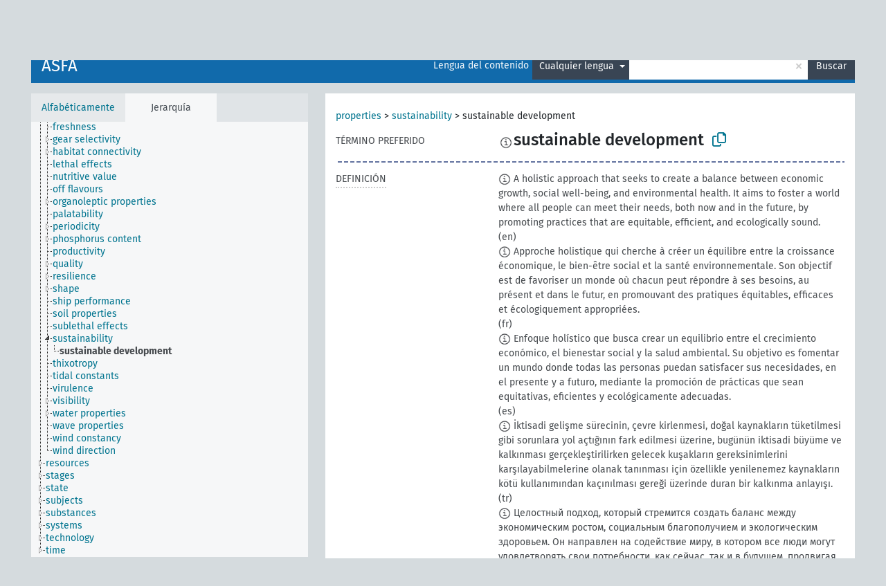

--- FILE ---
content_type: text/html; charset=UTF-8
request_url: https://agrovoc.fao.org/skosmosAsfa/asfa/es/page/?uri=http://aims.fao.org/aos/agrovoc/c_35332&clang=en&anylang=on
body_size: 19099
content:
<!DOCTYPE html>
<html dir="ltr" lang="es" prefix="og: https://ogp.me/ns#">
<head>
<base href="https://agrovoc.fao.org/skosmosAsfa/">
<link rel="shortcut icon" href="favicon.ico">
<meta http-equiv="X-UA-Compatible" content="IE=Edge">
<meta http-equiv="Content-Type" content="text/html; charset=UTF-8">
<meta name="viewport" content="width=device-width, initial-scale=1.0">
<meta name="format-detection" content="telephone=no">
<meta name="generator" content="Skosmos 2.18">
<meta name="title" content="sustainable development - Asfa - asfa">
<meta property="og:title" content="sustainable development - Asfa - asfa">
<meta name="description" content="Concept sustainable development in vocabulary ASFA">
<meta property="og:description" content="Concept sustainable development in vocabulary ASFA">
<link rel="canonical" href="https://agrovoc.fao.org/skosmosAsfa/asfa/es/page/c_35332?clang=en">
<meta property="og:url" content="https://agrovoc.fao.org/skosmosAsfa/asfa/es/page/c_35332?clang=en">
<meta property="og:type" content="website">
<meta property="og:site_name" content="asfa">
<link href="vendor/twbs/bootstrap/dist/css/bootstrap.min.css" media="screen, print" rel="stylesheet" type="text/css">
<link href="vendor/vakata/jstree/dist/themes/default/style.min.css" media="screen, print" rel="stylesheet" type="text/css">
<link href="vendor/davidstutz/bootstrap-multiselect/dist/css/bootstrap-multiselect.min.css" media="screen, print" rel="stylesheet" type="text/css">
<link href="resource/css/fira.css" media="screen, print" rel="stylesheet" type="text/css">
<link href="resource/fontawesome/css/fontawesome.css" media="screen, print" rel="stylesheet" type="text/css">
<link href="resource/fontawesome/css/regular.css" media="screen, print" rel="stylesheet" type="text/css">
<link href="resource/fontawesome/css/solid.css" media="screen, print" rel="stylesheet" type="text/css">
<link href="resource/css/styles.css" media="screen, print" rel="stylesheet" type="text/css">
<link href="resource/css/fao.css" media="screen, print" rel="stylesheet" type="text/css">

<title>sustainable development - Asfa - asfa</title>
</head>
<body class="vocab-asfa">
  <noscript>
    <strong>We're sorry but Skosmos doesn't work properly without JavaScript enabled. Please enable it to continue.</strong>
  </noscript>
  <a id="skiptocontent" href="asfa/es/page/?uri=http//aims.fao.org/aos/agrovoc/c_35332&amp;clang=en&amp;anylang=on#maincontent">Skip to main</a>
  <div class="topbar-container topbar-white">
    <div class="topbar topbar-white">
      <div id="topbar-service-helper">
<a  class="service-es" href="es/?clang=en&anylang=on"><h1 id="service-name">Skosmos</h1></a>
</div>
<div id="topbar-language-navigation">
<div id="language" class="dropdown"><span class="navigation-font">|</span>
  <span class="navigation-font">Idioma:</span>
  <button type="button" class="btn btn-default dropdown-toggle navigation-font" data-bs-toggle="dropdown">español<span class="caret"></span></button>
  <ul class="dropdown-menu dropdown-menu-end">
      <li><a class="dropdown-item" id="language-ar" class="versal" href="asfa/ar/page/?uri=http//aims.fao.org/aos/agrovoc/c_35332&amp;clang=en&amp;anylang=on"> العربية</a></li>
        <li><a class="dropdown-item" id="language-en" class="versal" href="asfa/en/page/?uri=http//aims.fao.org/aos/agrovoc/c_35332&amp;clang=en&amp;anylang=on"> English</a></li>
            <li><a class="dropdown-item" id="language-fr" class="versal" href="asfa/fr/page/?uri=http//aims.fao.org/aos/agrovoc/c_35332&amp;clang=en&amp;anylang=on"> français</a></li>
        <li><a class="dropdown-item" id="language-ru" class="versal" href="asfa/ru/page/?uri=http//aims.fao.org/aos/agrovoc/c_35332&amp;clang=en&amp;anylang=on"> русский</a></li>
        <li><a class="dropdown-item" id="language-zh" class="versal" href="asfa/zh/page/?uri=http//aims.fao.org/aos/agrovoc/c_35332&amp;clang=en&amp;anylang=on"> 中文</a></li>
      </ul>
</div>
<div id="navigation">
         <a href="http://www.fao.org/agrovoc/" class="navigation-font"> AGROVOC </a>
     <a href="es/about?clang=en&anylang=on" id="navi2" class="navigation-font">
  Acerca de  </a>
  <a href="asfa/es/feedback?clang=en&anylang=on" id="navi3" class="navigation-font">
  Comentarios  </a>
  <span class="skosmos-tooltip-wrapper skosmos-tooltip t-bottom" id="navi4" tabindex="0" data-title="Desplace su cursor sobre el texto con el subrayado punteado para ver las instrucciones de la propiedad. &#xa; &#xa; Para la búsqueda por truncamiento, por favor utilice el símbolo * como en *animal o *patente*. Para los sufijos de las palabras de búsqueda, la búsqueda se truncará automáticamente, incluso si el símbolo de truncamiento no se ingresa manualmente: asi, gat producirá los mismos resultados que gat*">
    <span class="navigation-font">Ayuda</span>
  </span>
</div>
</div>

<!-- top-bar ENDS HERE -->

    </div>
  </div>
    <div class="headerbar">
    <div class="header-row"><div class="headerbar-coloured"></div><div class="header-left">
  <h1><a href="asfa/es/?clang=en">ASFA</a></h1>
</div>
<div class="header-float">
      <h2 class="sr-only">Search from vocabulary</h2>
    <div class="search-vocab-text"><p>Lengua del contenido</p></div>
    <form class="navbar-form" role="search" name="text-search" action="asfa/es/search">
    <input style="display: none" name="clang" value="en" id="lang-input">
    <div class="input-group">
      <div class="input-group-btn">
        <label class="sr-only" for="lang-dropdown-toggle">Content and search language</label>
        <button type="button" class="btn btn-default dropdown-toggle" data-bs-toggle="dropdown" aria-expanded="false" id="lang-dropdown-toggle">inglés<span class="caret"></span></button>
        <ul class="dropdown-menu" aria-labelledby="lang-dropdown-toggle">
                            <li><a class="dropdown-item" href="asfa/es/page/c_35332?clang=de" class="lang-button" hreflang="de">alemán</a></li>
                    <li><a class="dropdown-item" href="asfa/es/page/c_35332?clang=be" class="lang-button" hreflang="be">bielorruso</a></li>
                    <li><a class="dropdown-item" href="asfa/es/page/c_35332?clang=my" class="lang-button" hreflang="my">birmano</a></li>
                    <li><a class="dropdown-item" href="asfa/es/page/c_35332?clang=ca" class="lang-button" hreflang="ca">catalán</a></li>
                    <li><a class="dropdown-item" href="asfa/es/page/c_35332?clang=cs" class="lang-button" hreflang="cs">checo</a></li>
                    <li><a class="dropdown-item" href="asfa/es/page/c_35332?clang=zh" class="lang-button" hreflang="zh">chino</a></li>
                    <li><a class="dropdown-item" href="asfa/es/page/c_35332?clang=ko" class="lang-button" hreflang="ko">coreano</a></li>
                    <li><a class="dropdown-item" href="asfa/es/page/c_35332?clang=da" class="lang-button" hreflang="da">danés</a></li>
                    <li><a class="dropdown-item" href="asfa/es/page/c_35332?clang=sk" class="lang-button" hreflang="sk">eslovaco</a></li>
                    <li><a class="dropdown-item" href="asfa/es/page/c_35332" class="lang-button" hreflang="es">español</a></li>
                    <li><a class="dropdown-item" href="asfa/es/page/c_35332?clang=et" class="lang-button" hreflang="et">estonio</a></li>
                    <li><a class="dropdown-item" href="asfa/es/page/c_35332?clang=fi" class="lang-button" hreflang="fi">finés</a></li>
                    <li><a class="dropdown-item" href="asfa/es/page/c_35332?clang=fr" class="lang-button" hreflang="fr">francés</a></li>
                    <li><a class="dropdown-item" href="asfa/es/page/c_35332?clang=ka" class="lang-button" hreflang="ka">georgiano</a></li>
                    <li><a class="dropdown-item" href="asfa/es/page/c_35332?clang=el" class="lang-button" hreflang="el">griego</a></li>
                    <li><a class="dropdown-item" href="asfa/es/page/c_35332?clang=hi" class="lang-button" hreflang="hi">hindi</a></li>
                    <li><a class="dropdown-item" href="asfa/es/page/c_35332?clang=hu" class="lang-button" hreflang="hu">húngaro</a></li>
                    <li><a class="dropdown-item" href="asfa/es/page/c_35332?clang=en" class="lang-button" hreflang="en">inglés</a></li>
                    <li><a class="dropdown-item" href="asfa/es/page/c_35332?clang=it" class="lang-button" hreflang="it">italiano</a></li>
                    <li><a class="dropdown-item" href="asfa/es/page/c_35332?clang=ja" class="lang-button" hreflang="ja">japonés</a></li>
                    <li><a class="dropdown-item" href="asfa/es/page/c_35332?clang=km" class="lang-button" hreflang="km">jemer</a></li>
                    <li><a class="dropdown-item" href="asfa/es/page/c_35332?clang=lo" class="lang-button" hreflang="lo">lao</a></li>
                    <li><a class="dropdown-item" href="asfa/es/page/c_35332?clang=la" class="lang-button" hreflang="la">latín</a></li>
                    <li><a class="dropdown-item" href="asfa/es/page/c_35332?clang=ms" class="lang-button" hreflang="ms">malayo</a></li>
                    <li><a class="dropdown-item" href="asfa/es/page/c_35332?clang=nl" class="lang-button" hreflang="nl">neerlandés</a></li>
                    <li><a class="dropdown-item" href="asfa/es/page/c_35332?clang=nb" class="lang-button" hreflang="nb">noruego bokmal</a></li>
                    <li><a class="dropdown-item" href="asfa/es/page/c_35332?clang=nn" class="lang-button" hreflang="nn">noruego nynorsk</a></li>
                    <li><a class="dropdown-item" href="asfa/es/page/c_35332?clang=fa" class="lang-button" hreflang="fa">persa</a></li>
                    <li><a class="dropdown-item" href="asfa/es/page/c_35332?clang=pl" class="lang-button" hreflang="pl">polaco</a></li>
                    <li><a class="dropdown-item" href="asfa/es/page/c_35332?clang=pt" class="lang-button" hreflang="pt">portugués</a></li>
                    <li><a class="dropdown-item" href="asfa/es/page/c_35332?clang=pt-BR" class="lang-button" hreflang="pt-BR">portugués (Brasil)</a></li>
                    <li><a class="dropdown-item" href="asfa/es/page/c_35332?clang=ro" class="lang-button" hreflang="ro">rumano</a></li>
                    <li><a class="dropdown-item" href="asfa/es/page/c_35332?clang=ru" class="lang-button" hreflang="ru">ruso</a></li>
                    <li><a class="dropdown-item" href="asfa/es/page/c_35332?clang=sr" class="lang-button" hreflang="sr">serbio</a></li>
                    <li><a class="dropdown-item" href="asfa/es/page/c_35332?clang=sw" class="lang-button" hreflang="sw">suajili</a></li>
                    <li><a class="dropdown-item" href="asfa/es/page/c_35332?clang=sv" class="lang-button" hreflang="sv">sueco</a></li>
                    <li><a class="dropdown-item" href="asfa/es/page/c_35332?clang=th" class="lang-button" hreflang="th">tailandés</a></li>
                    <li><a class="dropdown-item" href="asfa/es/page/c_35332?clang=te" class="lang-button" hreflang="te">telugu</a></li>
                    <li><a class="dropdown-item" href="asfa/es/page/c_35332?clang=tr" class="lang-button" hreflang="tr">turco</a></li>
                    <li><a class="dropdown-item" href="asfa/es/page/c_35332?clang=uk" class="lang-button" hreflang="uk">ucraniano</a></li>
                    <li><a class="dropdown-item" href="asfa/es/page/c_35332?clang=vi" class="lang-button" hreflang="vi">vietnamita</a></li>
                    <li><a class="dropdown-item" href="asfa/es/page/c_35332?clang=ar" class="lang-button" hreflang="ar">árabe</a></li>
                            <li>
            <a class="dropdown-item" href="asfa/es/page/?uri=http://aims.fao.org/aos/agrovoc/c_35332&amp;clang=en&amp;anylang=on"
              class="lang-button" id="lang-button-all">Cualquier lengua</a>
            <input name="anylang" type="checkbox" checked>
          </li>
        </ul>
      </div><!-- /btn-group -->
      <label class="sr-only" for="search-field">Enter search term</label>
      <input id="search-field" type="text" class="form-control" name="q" value="">
      <div class="input-group-btn">
        <label class="sr-only" for="search-all-button">Submit search</label>
        <button id="search-all-button" type="submit" class="btn btn-primary">Buscar</button>
      </div>
    </div>
      </form>
</div>
</div>  </div>
    <div class="main-container">
        <div id="sidebar">
          <div class="sidebar-buttons">
                <h2 class="sr-only">Sidebar listing: list and traverse vocabulary contents by a criterion</h2>
        <ul class="nav nav-tabs">
                                      <h3 class="sr-only">List vocabulary concepts alphabetically</h3>
                    <li id="alpha" class="nav-item"><a class="nav-link" href="asfa/es/index?clang=en">Alfabéticamente</a></li>
                                                  <h3 class="sr-only">List vocabulary concepts hierarchically</h3>
                    <li id="hierarchy" class="nav-item">
            <a class="nav-link active" href="#" id="hier-trigger"
                        >Jerarquía            </a>
          </li>
                                                </ul>
      </div>
      
            <h4 class="sr-only">Listing vocabulary concepts alphabetically</h4>
            <div class="sidebar-grey  concept-hierarchy">
        <div id="alphabetical-menu">
                  </div>
              </div>
        </div>
    
            <main id="maincontent" tabindex="-1">
            <div class="content">
        <div id="content-top"></div>
                     <h2 class="sr-only">Concept information</h2>
            <div class="concept-info">
      <div class="concept-main">
              <div class="row">
                                      <div class="crumb-path">
                        <a class="propertyvalue bread-crumb" href="asfa/es/page/c_49874?clang=en">properties</a><span class="bread-crumb"> > </span>
                                                <a class="propertyvalue bread-crumb" href="asfa/es/page/c_33560?clang=en">sustainability</a><span class="bread-crumb"> > </span>
                                                <span class="bread-crumb propertylabel-pink">sustainable development</span>
                                                </div>
                          </div>
            <div class="row property prop-preflabel"><div class="property-label property-label-pref"><h3 class="versal">
                                      Término preferido
                      </h3></div><div class="property-value-column"><span class="reified-property-value xl-pref-label tooltip-html"><img src="resource/pics/about.png"><div class="reified-tooltip tooltip-html-content"><p><span class="tooltip-prop">Creado</span>:
                <span class="versal">1996-08-27T00:00:00Z</span></p><p><span class="tooltip-prop">skos:notation</span>:
                <span class="versal">35332</span></p></div></span><span class="prefLabel" id="pref-label">sustainable development</span>
                &nbsp;
        <button type="button" data-bs-toggle="tooltip" data-bs-placement="button" title="Copy to clipboard" class="btn btn-default btn-xs copy-clipboard" for="#pref-label"><span class="fa-regular fa-copy"></span></button></div><div class="col-md-12"><div class="preflabel-spacer"></div></div></div>
                       <div class="row property prop-skos_definition">
          <div class="property-label">
            <h3 class="versal               property-click skosmos-tooltip-wrapper skosmos-tooltip t-top" data-title="Una explicación completa del significado deseado para un concepto
              ">
                              Definición
                          </h3>
          </div>
          <div class="property-value-column"><div class="property-value-wrapper">
                <ul>
                     <li>
                                                                            <span class="versal reified-property-value tooltip-html">
                  <img alt="Information" src="resource/pics/about.png"> A holistic approach that seeks to create a balance between economic growth, social well-being, and environmental health. It aims to foster a world where all people can meet their needs, both now and in the future, by promoting practices that are equitable, efficient, and ecologically sound.
                  <div class="reified-tooltip tooltip-html-content"><p><span class="tooltip-prop">Creado</span>: <a href="">10/22/25</a></p></div>
                </span>
                                                <span class="versal"> (en)</span>                                                      </li>
                     <li>
                                                                            <span class="versal reified-property-value tooltip-html">
                  <img alt="Information" src="resource/pics/about.png"> Approche holistique qui cherche à créer un équilibre entre la croissance économique, le bien-être social et la santé environnementale. Son objectif est de favoriser un monde où chacun peut répondre à ses besoins, au présent et dans le futur, en promouvant des pratiques équitables, efficaces et écologiquement appropriées.
                  <div class="reified-tooltip tooltip-html-content"><p><span class="tooltip-prop">Creado</span>: <a href="">10/22/25</a></p></div>
                </span>
                                                <span class="versal"> (fr)</span>                                                      </li>
                     <li>
                                                                            <span class="versal reified-property-value tooltip-html">
                  <img alt="Information" src="resource/pics/about.png"> Enfoque holístico que busca crear un equilibrio entre el crecimiento económico, el bienestar social y la salud ambiental. Su objetivo es fomentar un mundo donde todas las personas puedan satisfacer sus necesidades, en el presente y a futuro, mediante la promoción de prácticas que sean equitativas, eficientes y ecológicamente adecuadas.
                  <div class="reified-tooltip tooltip-html-content"><p><span class="tooltip-prop">Creado</span>: <a href="">10/22/25</a></p></div>
                </span>
                                                <span class="versal"> (es)</span>                                                      </li>
                     <li>
                                                                            <span class="versal reified-property-value tooltip-html">
                  <img alt="Information" src="resource/pics/about.png"> İktisadi gelişme sürecinin, çevre kirlenmesi, doğal kaynakların tüketilmesi gibi sorunlara yol açtığının fark edilmesi üzerine, bugünün iktisadi büyüme ve kalkınması gerçekleştirilirken gelecek kuşakların gereksinimlerini karşılayabilmelerine olanak tanınması için özellikle yenilenemez kaynakların kötü kullanımından kaçınılması gereği üzerinde duran bir kalkınma anlayışı.
                  <div class="reified-tooltip tooltip-html-content"><p><span class="tooltip-prop">Fuente</span>: <a href="https://sozluk.gov.tr/">https://sozluk.gov.tr/</a></p><p><span class="tooltip-prop">Creado</span>: <a href="">4/19/24</a></p></div>
                </span>
                                                <span class="versal"> (tr)</span>                                                      </li>
                     <li>
                                                                            <span class="versal reified-property-value tooltip-html">
                  <img alt="Information" src="resource/pics/about.png"> Целостный подход, который стремится создать баланс между экономическим ростом, социальным благополучием и экологическим здоровьем. Он направлен на содействие миру, в котором все люди могут удовлетворять свои потребности, как сейчас, так и в будущем, продвигая практики, которые являются справедливыми, эффективными и экологически безопасными.
                  <div class="reified-tooltip tooltip-html-content"><p><span class="tooltip-prop">Creado</span>: <a href="">10/22/25</a></p></div>
                </span>
                                                <span class="versal"> (ru)</span>                                                      </li>
                     <li>
                                                                            <span class="versal reified-property-value tooltip-html">
                  <img alt="Information" src="resource/pics/about.png"> نهج شامل يسعى إلى خلق التوازن بين النمو الاقتصادي والرفاهية الاجتماعية والصحة البيئيةز وهو يهدف إلى تعزيز عالم حيث يمكن لجميع الناس تلبية احتياجاتهم، الآن وفي المستقبل على حد سواء، من خلال تعزيز الممارسات العادلة والفعالة والسليمة من الناحية الإيكولوجية
                  <div class="reified-tooltip tooltip-html-content"><p><span class="tooltip-prop">Creado</span>: <a href="">10/22/25</a></p></div>
                </span>
                                                <span class="versal"> (ar)</span>                                                      </li>
                     <li>
                                                                            <span class="versal reified-property-value tooltip-html">
                  <img alt="Information" src="resource/pics/about.png"> 一种寻求在经济增长、社会福祉和环境健康之间实现平衡的整体方法。它旨在通过推广公平、高效和生态合理的实践，创造一个所有人都能满足其现在和未来需求的世界。
                  <div class="reified-tooltip tooltip-html-content"><p><span class="tooltip-prop">Creado</span>: <a href="">10/22/25</a></p></div>
                </span>
                                                <span class="versal"> (zh)</span>                                                      </li>
                </ul>
                </div></div></div>
                               <div class="row property prop-skos_broader">
          <div class="property-label">
            <h3 class="versal               property-click skosmos-tooltip-wrapper skosmos-tooltip t-top" data-title="Concepto genérico
              ">
                              Concepto genérico
                          </h3>
          </div>
          <div class="property-value-column"><div class="property-value-wrapper">
                <ul>
                     <li>
                                                                               <a href="asfa/es/page/c_33560?clang=en"> sustainability</a>
                                                <span class="versal"> (en)</span>                                                      </li>
                </ul>
                </div></div></div>
                               <div class="row property prop-skos_altLabel">
          <div class="property-label">
            <h3 class="versal               property-click skosmos-tooltip-wrapper skosmos-tooltip t-top" data-title="Términos alternativos para el concepto.
              ">
                              Etiquetas alternativas
                          </h3>
          </div>
          <div class="property-value-column"><div class="property-value-wrapper">
                <ul>
                     <li>
                                                                 <span class="reified-property-value xl-label tooltip-html">
                    <img alt="Information" src="resource/pics/about.png">
                    <div class="reified-tooltip tooltip-html-content">
                                          <p><span class="tooltip-prop">Creado</span>:
                        <span class="versal">2003-07-14T00:00:00Z</span>
                      </p>
                                          <p><span class="tooltip-prop">skos:notation</span>:
                        <span class="versal">37906</span>
                      </p>
                                        </div>
                  </span>
                                    <span class="replaced">ecodevelopment (en)</span>
                                      </li>
                     <li>
                                                                 <span class="reified-property-value xl-label tooltip-html">
                    <img alt="Information" src="resource/pics/about.png">
                    <div class="reified-tooltip tooltip-html-content">
                                          <p><span class="tooltip-prop">Creado</span>:
                        <span class="versal">2003-07-14T00:00:00Z</span>
                      </p>
                                          <p><span class="tooltip-prop">skos:notation</span>:
                        <span class="versal">37907</span>
                      </p>
                                        </div>
                  </span>
                                    <span class="replaced">sustainable economic development (en)</span>
                                      </li>
                </ul>
                </div></div></div>
                               <div class="row property prop-http___aims_fao_org_aos_agrontology_makeUseOf">
          <div class="property-label">
            <h3 class="versal               property-click skosmos-tooltip-wrapper skosmos-tooltip t-top" data-title="Y &lt;hace uso de&gt; X. La actividad Y utiliza el proceso o la entrada X. Ej. &quot;Navegación&quot; &lt;hace uso de&gt; &quot;Ayuda a la navegación&quot;, &quot;Agricultura de precisión&quot; &lt;hace uso de&gt; &quot;Sistemas de información geográfica&quot;, &quot;Transporte por ferrocarrilese&quot; &lt;hace uso de&gt; &quot;Trenes&quot;. 
              ">
                              Hace uso de
                          </h3>
          </div>
          <div class="property-value-column"><div class="property-value-wrapper">
                <ul>
                     <li>
                                                                               <a href="asfa/es/page/c_33483?clang=en"> environmental impact assessment</a>
                                                <span class="versal"> (en)</span>                                                      </li>
                </ul>
                </div></div></div>
                                <div class="row property prop-other-languages">
        <div class="property-label"><h3 class="versal property-click skosmos-tooltip-wrapper skosmos-tooltip t-top" data-title="Términos para el concepto en otras lenguas." >En otras lenguas</h3></div>
        <div class="property-value-column">
          <div class="property-value-wrapper">
            <ul>
                                          <li class="row other-languages first-of-language">
                <div class="col-6 versal versal-pref">
                                    <span class="reified-property-value xl-label tooltip-html">
                    <img alt="Information" src="resource/pics/about.png">
                    <div class="reified-tooltip tooltip-html-content">
                                                              <p><span class="tooltip-prop">Creado</span>:
                        <span class="versal">1997-04-11T00:00:00Z</span>
                      </p>
                                                                                  <p><span class="tooltip-prop">Última modificación</span>:
                        <span class="versal">2019-11-15T14:45:00Z</span>
                      </p>
                                                                                  <p><span class="tooltip-prop">skos:notation</span>:
                        <span class="versal">35332</span>
                      </p>
                                                            </div>
                  </span>
                                                      <a href='asfa/es/page/c_35332?clang=de' hreflang='de'>nachhaltige Entwicklung</a>
                                  </div>
                <div class="col-6 versal"><p>alemán</p></div>
              </li>
                                                        <li class="row other-languages first-of-language">
                <div class="col-6 versal versal-pref">
                                    <span class="reified-property-value xl-label tooltip-html">
                    <img alt="Information" src="resource/pics/about.png">
                    <div class="reified-tooltip tooltip-html-content">
                                                              <p><span class="tooltip-prop">Creado</span>:
                        <span class="versal">2020-04-27T18:55:42Z</span>
                      </p>
                                                            </div>
                  </span>
                                                      <a href='asfa/es/page/c_35332?clang=ar' hreflang='ar'>تنمية مستدامة</a>
                                  </div>
                <div class="col-6 versal"><p>árabe</p></div>
              </li>
                                                        <li class="row other-languages first-of-language">
                <div class="col-6 versal versal-pref">
                                    <span class="reified-property-value xl-label tooltip-html">
                    <img alt="Information" src="resource/pics/about.png">
                    <div class="reified-tooltip tooltip-html-content">
                                                              <p><span class="tooltip-prop">Creado</span>:
                        <span class="versal">2025-10-24T08:45:20</span>
                      </p>
                                                            </div>
                  </span>
                                                      <a href='asfa/es/page/c_35332?clang=be' hreflang='be'>устойлівае развіццё</a>
                                  </div>
                <div class="col-6 versal"><p>bielorruso</p></div>
              </li>
                                                        <li class="row other-languages first-of-language">
                <div class="col-6 versal versal-pref">
                                    <span class="reified-property-value xl-label tooltip-html">
                    <img alt="Information" src="resource/pics/about.png">
                    <div class="reified-tooltip tooltip-html-content">
                                                              <p><span class="tooltip-prop">Creado</span>:
                        <span class="versal">2016-07-05T08:20:37</span>
                      </p>
                                                            </div>
                  </span>
                                                      <a href='asfa/es/page/c_35332?clang=my' hreflang='my'>ရေရှည်တည်မြဲသောဖွံ့ဖြိုးတိုးတက်ရေး</a>
                                  </div>
                <div class="col-6 versal"><p>birmano</p></div>
              </li>
                                                        <li class="row other-languages first-of-language">
                <div class="col-6 versal versal-pref">
                                    <span class="reified-property-value xl-label tooltip-html">
                    <img alt="Information" src="resource/pics/about.png">
                    <div class="reified-tooltip tooltip-html-content">
                                                              <p><span class="tooltip-prop">Creado</span>:
                        <span class="versal">2003-03-27T00:00:00Z</span>
                      </p>
                                                                                  <p><span class="tooltip-prop">skos:notation</span>:
                        <span class="versal">35332</span>
                      </p>
                                                            </div>
                  </span>
                                                      <a href='asfa/es/page/c_35332?clang=cs' hreflang='cs'>trvale udržitelný rozvoj</a>
                                  </div>
                <div class="col-6 versal"><p>checo</p></div>
              </li>
                            <li class="row other-languages">
                <div class="col-6 versal replaced">
                                    <span class="reified-property-value xl-label tooltip-html">
                    <img alt="Information" src="resource/pics/about.png">
                    <div class="reified-tooltip tooltip-html-content">
                                                              <p><span class="tooltip-prop">Creado</span>:
                        <span class="versal">2007-08-07T00:00:00Z</span>
                      </p>
                                                                                  <p><span class="tooltip-prop">skos:notation</span>:
                        <span class="versal">37906</span>
                      </p>
                                                            </div>
                  </span>
                                    ekologický rozvoj
                                  </div>
                <div class="col-6 versal"></div>
              </li>
                            <li class="row other-languages">
                <div class="col-6 versal replaced">
                                    <span class="reified-property-value xl-label tooltip-html">
                    <img alt="Information" src="resource/pics/about.png">
                    <div class="reified-tooltip tooltip-html-content">
                                                              <p><span class="tooltip-prop">Creado</span>:
                        <span class="versal">2007-08-07T00:00:00Z</span>
                      </p>
                                                                                  <p><span class="tooltip-prop">skos:notation</span>:
                        <span class="versal">37907</span>
                      </p>
                                                            </div>
                  </span>
                                    udržitelný hospodářský rozvoj
                                  </div>
                <div class="col-6 versal"></div>
              </li>
                                                        <li class="row other-languages first-of-language">
                <div class="col-6 versal versal-pref">
                                    <span class="reified-property-value xl-label tooltip-html">
                    <img alt="Information" src="resource/pics/about.png">
                    <div class="reified-tooltip tooltip-html-content">
                                                              <p><span class="tooltip-prop">Creado</span>:
                        <span class="versal">2002-12-12T00:00:00Z</span>
                      </p>
                                                                                  <p><span class="tooltip-prop">skos:notation</span>:
                        <span class="versal">35332</span>
                      </p>
                                                            </div>
                  </span>
                                                      <a href='asfa/es/page/c_35332?clang=zh' hreflang='zh'>可持续发展</a>
                                  </div>
                <div class="col-6 versal"><p>chino</p></div>
              </li>
                                                        <li class="row other-languages first-of-language">
                <div class="col-6 versal versal-pref">
                                    <span class="reified-property-value xl-label tooltip-html">
                    <img alt="Information" src="resource/pics/about.png">
                    <div class="reified-tooltip tooltip-html-content">
                                                              <p><span class="tooltip-prop">Creado</span>:
                        <span class="versal">2009-12-02T00:00:00Z</span>
                      </p>
                                                                                  <p><span class="tooltip-prop">skos:notation</span>:
                        <span class="versal">35332</span>
                      </p>
                                                            </div>
                  </span>
                                                      <a href='asfa/es/page/c_35332?clang=ko' hreflang='ko'>지속가능한개발</a>
                                  </div>
                <div class="col-6 versal"><p>coreano</p></div>
              </li>
                                                        <li class="row other-languages first-of-language">
                <div class="col-6 versal versal-pref">
                                    <span class="reified-property-value xl-label tooltip-html">
                    <img alt="Information" src="resource/pics/about.png">
                    <div class="reified-tooltip tooltip-html-content">
                                                              <p><span class="tooltip-prop">Creado</span>:
                        <span class="versal">2005-12-16T00:00:00Z</span>
                      </p>
                                                                                  <p><span class="tooltip-prop">Última modificación</span>:
                        <span class="versal">2021-05-14T17:15:42Z</span>
                      </p>
                                                                                  <p><span class="tooltip-prop">skos:notation</span>:
                        <span class="versal">35332</span>
                      </p>
                                                            </div>
                  </span>
                                                      <a href='asfa/es/page/c_35332?clang=sk' hreflang='sk'>udržateľný rozvoj</a>
                                  </div>
                <div class="col-6 versal"><p>eslovaco</p></div>
              </li>
                            <li class="row other-languages">
                <div class="col-6 versal replaced">
                                    <span class="reified-property-value xl-label tooltip-html">
                    <img alt="Information" src="resource/pics/about.png">
                    <div class="reified-tooltip tooltip-html-content">
                                                              <p><span class="tooltip-prop">Creado</span>:
                        <span class="versal">2005-12-16T00:00:00Z</span>
                      </p>
                                                                                  <p><span class="tooltip-prop">Última modificación</span>:
                        <span class="versal">2021-05-14T17:15:42Z</span>
                      </p>
                                                                                  <p><span class="tooltip-prop">skos:notation</span>:
                        <span class="versal">37907</span>
                      </p>
                                                            </div>
                  </span>
                                    udržateľný hospodársky rozvoj
                                  </div>
                <div class="col-6 versal"></div>
              </li>
                                                        <li class="row other-languages first-of-language">
                <div class="col-6 versal versal-pref">
                                    <span class="reified-property-value xl-label tooltip-html">
                    <img alt="Information" src="resource/pics/about.png">
                    <div class="reified-tooltip tooltip-html-content">
                                                              <p><span class="tooltip-prop">Creado</span>:
                        <span class="versal">1996-08-27T00:00:00Z</span>
                      </p>
                                                                                  <p><span class="tooltip-prop">skos:notation</span>:
                        <span class="versal">35332</span>
                      </p>
                                                            </div>
                  </span>
                                                      <a href='asfa/es/page/c_35332' hreflang='es'>Desarrollo sostenible</a>
                                  </div>
                <div class="col-6 versal"><p>español</p></div>
              </li>
                            <li class="row other-languages">
                <div class="col-6 versal replaced">
                                    <span class="reified-property-value xl-label tooltip-html">
                    <img alt="Information" src="resource/pics/about.png">
                    <div class="reified-tooltip tooltip-html-content">
                                                              <p><span class="tooltip-prop">Creado</span>:
                        <span class="versal">2003-07-14T00:00:00Z</span>
                      </p>
                                                                                  <p><span class="tooltip-prop">skos:notation</span>:
                        <span class="versal">37907</span>
                      </p>
                                                            </div>
                  </span>
                                    Desarrollo económico sostenible
                                  </div>
                <div class="col-6 versal"></div>
              </li>
                            <li class="row other-languages">
                <div class="col-6 versal replaced">
                                    <span class="reified-property-value xl-label tooltip-html">
                    <img alt="Information" src="resource/pics/about.png">
                    <div class="reified-tooltip tooltip-html-content">
                                                              <p><span class="tooltip-prop">Creado</span>:
                        <span class="versal">2003-07-14T00:00:00Z</span>
                      </p>
                                                                                  <p><span class="tooltip-prop">skos:notation</span>:
                        <span class="versal">37906</span>
                      </p>
                                                            </div>
                  </span>
                                    Ecodesarrollo
                                  </div>
                <div class="col-6 versal"></div>
              </li>
                                                        <li class="row other-languages first-of-language">
                <div class="col-6 versal versal-pref">
                                    <span class="reified-property-value xl-label tooltip-html">
                    <img alt="Information" src="resource/pics/about.png">
                    <div class="reified-tooltip tooltip-html-content">
                                                              <p><span class="tooltip-prop">Creado</span>:
                        <span class="versal">1996-08-27T00:00:00Z</span>
                      </p>
                                                                                  <p><span class="tooltip-prop">Última modificación</span>:
                        <span class="versal">2021-05-24T17:34:42Z</span>
                      </p>
                                                                                  <p><span class="tooltip-prop">skos:notation</span>:
                        <span class="versal">35332</span>
                      </p>
                                                            </div>
                  </span>
                                                      <a href='asfa/es/page/c_35332?clang=fr' hreflang='fr'>développement durable</a>
                                  </div>
                <div class="col-6 versal"><p>francés</p></div>
              </li>
                            <li class="row other-languages">
                <div class="col-6 versal replaced">
                                    <span class="reified-property-value xl-label tooltip-html">
                    <img alt="Information" src="resource/pics/about.png">
                    <div class="reified-tooltip tooltip-html-content">
                                                              <p><span class="tooltip-prop">Creado</span>:
                        <span class="versal">2003-07-14T00:00:00Z</span>
                      </p>
                                                                                  <p><span class="tooltip-prop">Última modificación</span>:
                        <span class="versal">2021-05-24T17:34:42Z</span>
                      </p>
                                                                                  <p><span class="tooltip-prop">skos:notation</span>:
                        <span class="versal">37907</span>
                      </p>
                                                            </div>
                  </span>
                                    développement économique durable
                                  </div>
                <div class="col-6 versal"></div>
              </li>
                            <li class="row other-languages">
                <div class="col-6 versal replaced">
                                    <span class="reified-property-value xl-label tooltip-html">
                    <img alt="Information" src="resource/pics/about.png">
                    <div class="reified-tooltip tooltip-html-content">
                                                              <p><span class="tooltip-prop">Creado</span>:
                        <span class="versal">2003-07-14T00:00:00Z</span>
                      </p>
                                                                                  <p><span class="tooltip-prop">Última modificación</span>:
                        <span class="versal">2021-05-24T17:34:42Z</span>
                      </p>
                                                                                  <p><span class="tooltip-prop">skos:notation</span>:
                        <span class="versal">37906</span>
                      </p>
                                                            </div>
                  </span>
                                    ecodéveloppement
                                  </div>
                <div class="col-6 versal"></div>
              </li>
                                                        <li class="row other-languages first-of-language">
                <div class="col-6 versal versal-pref">
                                    <span class="reified-property-value xl-label tooltip-html">
                    <img alt="Information" src="resource/pics/about.png">
                    <div class="reified-tooltip tooltip-html-content">
                                                              <p><span class="tooltip-prop">Creado</span>:
                        <span class="versal">2016-06-28T06:36:36</span>
                      </p>
                                                            </div>
                  </span>
                                                      <a href='asfa/es/page/c_35332?clang=ka' hreflang='ka'>მდგრადი განვითარება</a>
                                  </div>
                <div class="col-6 versal"><p>georgiano</p></div>
              </li>
                            <li class="row other-languages">
                <div class="col-6 versal replaced">
                                    <span class="reified-property-value xl-label tooltip-html">
                    <img alt="Information" src="resource/pics/about.png">
                    <div class="reified-tooltip tooltip-html-content">
                                                              <p><span class="tooltip-prop">Creado</span>:
                        <span class="versal">2016-06-28T06:36:36</span>
                      </p>
                                                            </div>
                  </span>
                                    მდგრადი ეკონომიკური განვითარება
                                  </div>
                <div class="col-6 versal"></div>
              </li>
                                                        <li class="row other-languages first-of-language">
                <div class="col-6 versal versal-pref">
                                    <span class="reified-property-value xl-label tooltip-html">
                    <img alt="Information" src="resource/pics/about.png">
                    <div class="reified-tooltip tooltip-html-content">
                                                              <p><span class="tooltip-prop">Creado</span>:
                        <span class="versal">1996-08-27T00:00:00Z</span>
                      </p>
                                                                                  <p><span class="tooltip-prop">skos:notation</span>:
                        <span class="versal">35332</span>
                      </p>
                                                            </div>
                  </span>
                                                      <a href='asfa/es/page/c_35332?clang=hi' hreflang='hi'>टिकाऊ विकास</a>
                                  </div>
                <div class="col-6 versal"><p>hindi</p></div>
              </li>
                            <li class="row other-languages">
                <div class="col-6 versal replaced">
                                    <span class="reified-property-value xl-label tooltip-html">
                    <img alt="Information" src="resource/pics/about.png">
                    <div class="reified-tooltip tooltip-html-content">
                                                              <p><span class="tooltip-prop">Creado</span>:
                        <span class="versal">2003-07-14T00:00:00Z</span>
                      </p>
                                                                                  <p><span class="tooltip-prop">skos:notation</span>:
                        <span class="versal">37907</span>
                      </p>
                                                            </div>
                  </span>
                                    टिकाऊ आर्थिक विकास
                                  </div>
                <div class="col-6 versal"></div>
              </li>
                            <li class="row other-languages">
                <div class="col-6 versal replaced">
                                    <span class="reified-property-value xl-label tooltip-html">
                    <img alt="Information" src="resource/pics/about.png">
                    <div class="reified-tooltip tooltip-html-content">
                                                              <p><span class="tooltip-prop">Creado</span>:
                        <span class="versal">2003-07-14T00:00:00Z</span>
                      </p>
                                                                                  <p><span class="tooltip-prop">skos:notation</span>:
                        <span class="versal">37906</span>
                      </p>
                                                            </div>
                  </span>
                                    पारिस्थितिक विकास
                                  </div>
                <div class="col-6 versal"></div>
              </li>
                                                        <li class="row other-languages first-of-language">
                <div class="col-6 versal versal-pref">
                                    <span class="reified-property-value xl-label tooltip-html">
                    <img alt="Information" src="resource/pics/about.png">
                    <div class="reified-tooltip tooltip-html-content">
                                                              <p><span class="tooltip-prop">Creado</span>:
                        <span class="versal">2006-12-06T00:00:00Z</span>
                      </p>
                                                                                  <p><span class="tooltip-prop">skos:notation</span>:
                        <span class="versal">35332</span>
                      </p>
                                                            </div>
                  </span>
                                                      <a href='asfa/es/page/c_35332?clang=hu' hreflang='hu'>fenntartható fejlõdés</a>
                                  </div>
                <div class="col-6 versal"><p>húngaro</p></div>
              </li>
                                                        <li class="row other-languages first-of-language">
                <div class="col-6 versal versal-pref">
                                    <span class="reified-property-value xl-label tooltip-html">
                    <img alt="Information" src="resource/pics/about.png">
                    <div class="reified-tooltip tooltip-html-content">
                                                              <p><span class="tooltip-prop">Creado</span>:
                        <span class="versal">2007-01-12T00:00:00Z</span>
                      </p>
                                                                                  <p><span class="tooltip-prop">skos:notation</span>:
                        <span class="versal">35332</span>
                      </p>
                                                            </div>
                  </span>
                                                      <a href='asfa/es/page/c_35332?clang=it' hreflang='it'>Sviluppo sostenibile</a>
                                  </div>
                <div class="col-6 versal"><p>italiano</p></div>
              </li>
                            <li class="row other-languages">
                <div class="col-6 versal replaced">
                                    <span class="reified-property-value xl-label tooltip-html">
                    <img alt="Information" src="resource/pics/about.png">
                    <div class="reified-tooltip tooltip-html-content">
                                                              <p><span class="tooltip-prop">Creado</span>:
                        <span class="versal">2007-03-05T00:00:00Z</span>
                      </p>
                                                                                  <p><span class="tooltip-prop">skos:notation</span>:
                        <span class="versal">37906</span>
                      </p>
                                                            </div>
                  </span>
                                    Ecosviluppo
                                  </div>
                <div class="col-6 versal"></div>
              </li>
                            <li class="row other-languages">
                <div class="col-6 versal replaced">
                                    <span class="reified-property-value xl-label tooltip-html">
                    <img alt="Information" src="resource/pics/about.png">
                    <div class="reified-tooltip tooltip-html-content">
                                                              <p><span class="tooltip-prop">Creado</span>:
                        <span class="versal">2007-04-06T00:00:00Z</span>
                      </p>
                                                                                  <p><span class="tooltip-prop">skos:notation</span>:
                        <span class="versal">37907</span>
                      </p>
                                                            </div>
                  </span>
                                    Sviluppo economico sostenibile
                                  </div>
                <div class="col-6 versal"></div>
              </li>
                                                        <li class="row other-languages first-of-language">
                <div class="col-6 versal versal-pref">
                                    <span class="reified-property-value xl-label tooltip-html">
                    <img alt="Information" src="resource/pics/about.png">
                    <div class="reified-tooltip tooltip-html-content">
                                                              <p><span class="tooltip-prop">Creado</span>:
                        <span class="versal">2005-08-09T00:00:00Z</span>
                      </p>
                                                                                  <p><span class="tooltip-prop">skos:notation</span>:
                        <span class="versal">35332</span>
                      </p>
                                                            </div>
                  </span>
                                                      <a href='asfa/es/page/c_35332?clang=ja' hreflang='ja'>持続可能開発、持続的発展</a>
                                  </div>
                <div class="col-6 versal"><p>japonés</p></div>
              </li>
                                                        <li class="row other-languages first-of-language">
                <div class="col-6 versal versal-pref">
                                    <span class="reified-property-value xl-label tooltip-html">
                    <img alt="Information" src="resource/pics/about.png">
                    <div class="reified-tooltip tooltip-html-content">
                                                              <p><span class="tooltip-prop">Creado</span>:
                        <span class="versal">2016-07-05T08:20:37</span>
                      </p>
                                                            </div>
                  </span>
                                                      <a href='asfa/es/page/c_35332?clang=km' hreflang='km'>ការអភិវឌ្ឍប្រកបដោយនិរន្តរភាព</a>
                                  </div>
                <div class="col-6 versal"><p>jemer</p></div>
              </li>
                                                        <li class="row other-languages first-of-language">
                <div class="col-6 versal versal-pref">
                                    <span class="reified-property-value xl-label tooltip-html">
                    <img alt="Information" src="resource/pics/about.png">
                    <div class="reified-tooltip tooltip-html-content">
                                                              <p><span class="tooltip-prop">Creado</span>:
                        <span class="versal">2005-12-16T00:00:00Z</span>
                      </p>
                                                                                  <p><span class="tooltip-prop">skos:notation</span>:
                        <span class="versal">35332</span>
                      </p>
                                                            </div>
                  </span>
                                                      <a href='asfa/es/page/c_35332?clang=lo' hreflang='lo'>ການພັດທະນາແບບຍືນຍາວ</a>
                                  </div>
                <div class="col-6 versal"><p>lao</p></div>
              </li>
                            <li class="row other-languages">
                <div class="col-6 versal replaced">
                                    <span class="reified-property-value xl-label tooltip-html">
                    <img alt="Information" src="resource/pics/about.png">
                    <div class="reified-tooltip tooltip-html-content">
                                                              <p><span class="tooltip-prop">Creado</span>:
                        <span class="versal">2005-12-16T00:00:00Z</span>
                      </p>
                                                                                  <p><span class="tooltip-prop">skos:notation</span>:
                        <span class="versal">37907</span>
                      </p>
                                                            </div>
                  </span>
                                    ການພັດທະນາເສຖະກິດແບບຍືນຍາວ
                                  </div>
                <div class="col-6 versal"></div>
              </li>
                                                        <li class="row other-languages first-of-language">
                <div class="col-6 versal versal-pref">
                                    <span class="reified-property-value xl-label tooltip-html">
                    <img alt="Information" src="resource/pics/about.png">
                    <div class="reified-tooltip tooltip-html-content">
                                                              <p><span class="tooltip-prop">Creado</span>:
                        <span class="versal">2018-07-06T09:51:29Z</span>
                      </p>
                                                                                  <p><span class="tooltip-prop">Última modificación</span>:
                        <span class="versal">2018-07-06T15:59:48Z</span>
                      </p>
                                                            </div>
                  </span>
                                                      <a href='asfa/es/page/c_35332?clang=nl' hreflang='nl'>duurzame ontwikkeling</a>
                                  </div>
                <div class="col-6 versal"><p>neerlandés</p></div>
              </li>
                                                        <li class="row other-languages first-of-language">
                <div class="col-6 versal versal-pref">
                                    <span class="reified-property-value xl-label tooltip-html">
                    <img alt="Information" src="resource/pics/about.png">
                    <div class="reified-tooltip tooltip-html-content">
                                                              <p><span class="tooltip-prop">Creado</span>:
                        <span class="versal">2017-08-18T09:55:25Z</span>
                      </p>
                                                                                  <p><span class="tooltip-prop">Última modificación</span>:
                        <span class="versal">2017-08-18T12:50:49Z</span>
                      </p>
                                                            </div>
                  </span>
                                                      <a href='asfa/es/page/c_35332?clang=nb' hreflang='nb'>bærekraftig utvikling</a>
                                  </div>
                <div class="col-6 versal"><p>noruego bokmal</p></div>
              </li>
                                                        <li class="row other-languages first-of-language">
                <div class="col-6 versal versal-pref">
                                    <span class="reified-property-value xl-label tooltip-html">
                    <img alt="Information" src="resource/pics/about.png">
                    <div class="reified-tooltip tooltip-html-content">
                                                              <p><span class="tooltip-prop">Creado</span>:
                        <span class="versal">2007-04-20T00:00:00Z</span>
                      </p>
                                                                                  <p><span class="tooltip-prop">skos:notation</span>:
                        <span class="versal">35332</span>
                      </p>
                                                            </div>
                  </span>
                                                      <a href='asfa/es/page/c_35332?clang=fa' hreflang='fa'>توسعه پایدار</a>
                                  </div>
                <div class="col-6 versal"><p>persa</p></div>
              </li>
                            <li class="row other-languages">
                <div class="col-6 versal replaced">
                                    <span class="reified-property-value xl-label tooltip-html">
                    <img alt="Information" src="resource/pics/about.png">
                    <div class="reified-tooltip tooltip-html-content">
                                                              <p><span class="tooltip-prop">Creado</span>:
                        <span class="versal">2007-04-20T00:00:00Z</span>
                      </p>
                                                                                  <p><span class="tooltip-prop">skos:notation</span>:
                        <span class="versal">37907</span>
                      </p>
                                                            </div>
                  </span>
                                    توسعه پايدار اقتصادی
                                  </div>
                <div class="col-6 versal"></div>
              </li>
                                                        <li class="row other-languages first-of-language">
                <div class="col-6 versal versal-pref">
                                    <span class="reified-property-value xl-label tooltip-html">
                    <img alt="Information" src="resource/pics/about.png">
                    <div class="reified-tooltip tooltip-html-content">
                                                              <p><span class="tooltip-prop">Creado</span>:
                        <span class="versal">2006-12-19T00:00:00Z</span>
                      </p>
                                                                                  <p><span class="tooltip-prop">skos:notation</span>:
                        <span class="versal">35332</span>
                      </p>
                                                            </div>
                  </span>
                                                      <a href='asfa/es/page/c_35332?clang=pl' hreflang='pl'>Rozwój zrównoważony</a>
                                  </div>
                <div class="col-6 versal"><p>polaco</p></div>
              </li>
                            <li class="row other-languages">
                <div class="col-6 versal replaced">
                                    <span class="reified-property-value xl-label tooltip-html">
                    <img alt="Information" src="resource/pics/about.png">
                    <div class="reified-tooltip tooltip-html-content">
                                                              <p><span class="tooltip-prop">Creado</span>:
                        <span class="versal">2006-12-19T00:00:00Z</span>
                      </p>
                                                                                  <p><span class="tooltip-prop">skos:notation</span>:
                        <span class="versal">37906</span>
                      </p>
                                                            </div>
                  </span>
                                    Ekorozwój
                                  </div>
                <div class="col-6 versal"></div>
              </li>
                            <li class="row other-languages">
                <div class="col-6 versal replaced">
                                    <span class="reified-property-value xl-label tooltip-html">
                    <img alt="Information" src="resource/pics/about.png">
                    <div class="reified-tooltip tooltip-html-content">
                                                              <p><span class="tooltip-prop">Creado</span>:
                        <span class="versal">2006-12-19T00:00:00Z</span>
                      </p>
                                                                                  <p><span class="tooltip-prop">skos:notation</span>:
                        <span class="versal">37907</span>
                      </p>
                                                            </div>
                  </span>
                                    Zrównoważony rozwój gospodarczy
                                  </div>
                <div class="col-6 versal"></div>
              </li>
                                                        <li class="row other-languages first-of-language">
                <div class="col-6 versal versal-pref">
                                    <span class="reified-property-value xl-label tooltip-html">
                    <img alt="Information" src="resource/pics/about.png">
                    <div class="reified-tooltip tooltip-html-content">
                                                              <p><span class="tooltip-prop">Creado</span>:
                        <span class="versal">2003-06-03T00:00:00Z</span>
                      </p>
                                                                                  <p><span class="tooltip-prop">Última modificación</span>:
                        <span class="versal">2021-06-16T21:24:42Z</span>
                      </p>
                                                                                  <p><span class="tooltip-prop">skos:notation</span>:
                        <span class="versal">35332</span>
                      </p>
                                                            </div>
                  </span>
                                                      <a href='asfa/es/page/c_35332?clang=pt' hreflang='pt'>desenvolvimento sustentável</a>
                                  </div>
                <div class="col-6 versal"><p>portugués</p></div>
              </li>
                            <li class="row other-languages">
                <div class="col-6 versal replaced">
                                    <span class="reified-property-value xl-label tooltip-html">
                    <img alt="Information" src="resource/pics/about.png">
                    <div class="reified-tooltip tooltip-html-content">
                                                              <p><span class="tooltip-prop">Creado</span>:
                        <span class="versal">2003-07-14T00:00:00Z</span>
                      </p>
                                                                                  <p><span class="tooltip-prop">Última modificación</span>:
                        <span class="versal">2021-06-16T21:24:42Z</span>
                      </p>
                                                                                  <p><span class="tooltip-prop">skos:notation</span>:
                        <span class="versal">37907</span>
                      </p>
                                                            </div>
                  </span>
                                    desenvolvimento económico sustentável
                                  </div>
                <div class="col-6 versal"></div>
              </li>
                            <li class="row other-languages">
                <div class="col-6 versal replaced">
                                    <span class="reified-property-value xl-label tooltip-html">
                    <img alt="Information" src="resource/pics/about.png">
                    <div class="reified-tooltip tooltip-html-content">
                                                              <p><span class="tooltip-prop">Creado</span>:
                        <span class="versal">2003-07-14T00:00:00Z</span>
                      </p>
                                                                                  <p><span class="tooltip-prop">Última modificación</span>:
                        <span class="versal">2021-06-16T21:24:42Z</span>
                      </p>
                                                                                  <p><span class="tooltip-prop">skos:notation</span>:
                        <span class="versal">37906</span>
                      </p>
                                                            </div>
                  </span>
                                    ecodesenvolvimento
                                  </div>
                <div class="col-6 versal"></div>
              </li>
                                                        <li class="row other-languages first-of-language">
                <div class="col-6 versal versal-pref">
                                    <span class="reified-property-value xl-label tooltip-html">
                    <img alt="Information" src="resource/pics/about.png">
                    <div class="reified-tooltip tooltip-html-content">
                                                              <p><span class="tooltip-prop">Creado</span>:
                        <span class="versal">2025-05-27T14:58:42Z</span>
                      </p>
                                                            </div>
                  </span>
                                                      <a href='asfa/es/page/c_35332?clang=pt-BR' hreflang='pt-BR'>desenvolvimento sustentável</a>
                                  </div>
                <div class="col-6 versal"><p>portugués (Brasil)</p></div>
              </li>
                            <li class="row other-languages">
                <div class="col-6 versal replaced">
                                    <span class="reified-property-value xl-label tooltip-html">
                    <img alt="Information" src="resource/pics/about.png">
                    <div class="reified-tooltip tooltip-html-content">
                                                              <p><span class="tooltip-prop">Creado</span>:
                        <span class="versal">2025-05-27T14:58:42Z</span>
                      </p>
                                                            </div>
                  </span>
                                    desenvolvimento econômico sustentável
                                  </div>
                <div class="col-6 versal"></div>
              </li>
                            <li class="row other-languages">
                <div class="col-6 versal replaced">
                                    <span class="reified-property-value xl-label tooltip-html">
                    <img alt="Information" src="resource/pics/about.png">
                    <div class="reified-tooltip tooltip-html-content">
                                                              <p><span class="tooltip-prop">Creado</span>:
                        <span class="versal">2025-05-27T14:58:42Z</span>
                      </p>
                                                            </div>
                  </span>
                                    ecodesenvolvimento
                                  </div>
                <div class="col-6 versal"></div>
              </li>
                            <li class="row other-languages">
                <div class="col-6 versal replaced">
                                    <span class="reified-property-value xl-label tooltip-html">
                    <img alt="Information" src="resource/pics/about.png">
                    <div class="reified-tooltip tooltip-html-content">
                                                              <p><span class="tooltip-prop">Creado</span>:
                        <span class="versal">2025-05-27T14:58:42Z</span>
                      </p>
                                                            </div>
                  </span>
                                    economia sustentável
                                  </div>
                <div class="col-6 versal"></div>
              </li>
                                                        <li class="row other-languages first-of-language">
                <div class="col-6 versal versal-pref">
                                    <span class="reified-property-value xl-label tooltip-html">
                    <img alt="Information" src="resource/pics/about.png">
                    <div class="reified-tooltip tooltip-html-content">
                                                              <p><span class="tooltip-prop">Creado</span>:
                        <span class="versal">2020-09-13T16:04:48</span>
                      </p>
                                                            </div>
                  </span>
                                                      <a href='asfa/es/page/c_35332?clang=ro' hreflang='ro'>dezvoltare durabilă</a>
                                  </div>
                <div class="col-6 versal"><p>rumano</p></div>
              </li>
                            <li class="row other-languages">
                <div class="col-6 versal replaced">
                                    <span class="reified-property-value xl-label tooltip-html">
                    <img alt="Information" src="resource/pics/about.png">
                    <div class="reified-tooltip tooltip-html-content">
                                                              <p><span class="tooltip-prop">Creado</span>:
                        <span class="versal">2022-02-24T08:41:19</span>
                      </p>
                                                            </div>
                  </span>
                                    dezvoltare economică durabilă
                                  </div>
                <div class="col-6 versal"></div>
              </li>
                            <li class="row other-languages">
                <div class="col-6 versal replaced">
                                    <span class="reified-property-value xl-label tooltip-html">
                    <img alt="Information" src="resource/pics/about.png">
                    <div class="reified-tooltip tooltip-html-content">
                                                              <p><span class="tooltip-prop">Creado</span>:
                        <span class="versal">2022-02-24T08:38:48</span>
                      </p>
                                                            </div>
                  </span>
                                    dezvoltare sustenabilă
                                  </div>
                <div class="col-6 versal"></div>
              </li>
                            <li class="row other-languages">
                <div class="col-6 versal replaced">
                                    <span class="reified-property-value xl-label tooltip-html">
                    <img alt="Information" src="resource/pics/about.png">
                    <div class="reified-tooltip tooltip-html-content">
                                                              <p><span class="tooltip-prop">Creado</span>:
                        <span class="versal">2022-02-24T08:40:37</span>
                      </p>
                                                            </div>
                  </span>
                                    ecodezvoltare
                                  </div>
                <div class="col-6 versal"></div>
              </li>
                                                        <li class="row other-languages first-of-language">
                <div class="col-6 versal versal-pref">
                                    <span class="reified-property-value xl-label tooltip-html">
                    <img alt="Information" src="resource/pics/about.png">
                    <div class="reified-tooltip tooltip-html-content">
                                                              <p><span class="tooltip-prop">Creado</span>:
                        <span class="versal">2009-01-28T00:00:00Z</span>
                      </p>
                                                                                  <p><span class="tooltip-prop">skos:notation</span>:
                        <span class="versal">35332</span>
                      </p>
                                                            </div>
                  </span>
                                                      <a href='asfa/es/page/c_35332?clang=ru' hreflang='ru'>устойчивое развитие</a>
                                  </div>
                <div class="col-6 versal"><p>ruso</p></div>
              </li>
                            <li class="row other-languages">
                <div class="col-6 versal replaced">
                                    <span class="reified-property-value xl-label tooltip-html">
                    <img alt="Information" src="resource/pics/about.png">
                    <div class="reified-tooltip tooltip-html-content">
                                                              <p><span class="tooltip-prop">Creado</span>:
                        <span class="versal">2009-01-28T00:00:00Z</span>
                      </p>
                                                                                  <p><span class="tooltip-prop">skos:notation</span>:
                        <span class="versal">37907</span>
                      </p>
                                                            </div>
                  </span>
                                    устойчивое экономическое развитие
                                  </div>
                <div class="col-6 versal"></div>
              </li>
                            <li class="row other-languages">
                <div class="col-6 versal replaced">
                                    <span class="reified-property-value xl-label tooltip-html">
                    <img alt="Information" src="resource/pics/about.png">
                    <div class="reified-tooltip tooltip-html-content">
                                                              <p><span class="tooltip-prop">Creado</span>:
                        <span class="versal">2009-01-28T00:00:00Z</span>
                      </p>
                                                                                  <p><span class="tooltip-prop">skos:notation</span>:
                        <span class="versal">37906</span>
                      </p>
                                                            </div>
                  </span>
                                    экоразвитие
                                  </div>
                <div class="col-6 versal"></div>
              </li>
                                                        <li class="row other-languages first-of-language">
                <div class="col-6 versal versal-pref">
                                    <span class="reified-property-value xl-label tooltip-html">
                    <img alt="Information" src="resource/pics/about.png">
                    <div class="reified-tooltip tooltip-html-content">
                                                              <p><span class="tooltip-prop">Creado</span>:
                        <span class="versal">2020-11-16T09:15:30</span>
                      </p>
                                                            </div>
                  </span>
                                                      <a href='asfa/es/page/c_35332?clang=sr' hreflang='sr'>одрживи развој</a>
                                  </div>
                <div class="col-6 versal"><p>serbio</p></div>
              </li>
                                                        <li class="row other-languages first-of-language">
                <div class="col-6 versal versal-pref">
                                    <span class="reified-property-value xl-label tooltip-html">
                    <img alt="Information" src="resource/pics/about.png">
                    <div class="reified-tooltip tooltip-html-content">
                                                              <p><span class="tooltip-prop">Creado</span>:
                        <span class="versal">2019-08-26T10:20:37</span>
                      </p>
                                                            </div>
                  </span>
                                                      <a href='asfa/es/page/c_35332?clang=sw' hreflang='sw'>maendeleo endelevu</a>
                                  </div>
                <div class="col-6 versal"><p>suajili</p></div>
              </li>
                                                        <li class="row other-languages first-of-language">
                <div class="col-6 versal versal-pref">
                                    <span class="reified-property-value xl-label tooltip-html">
                    <img alt="Information" src="resource/pics/about.png">
                    <div class="reified-tooltip tooltip-html-content">
                                                              <p><span class="tooltip-prop">Creado</span>:
                        <span class="versal">2025-06-11T14:35:37</span>
                      </p>
                                                            </div>
                  </span>
                                                      <a href='asfa/es/page/c_35332?clang=sv' hreflang='sv'>hållbar utveckling</a>
                                  </div>
                <div class="col-6 versal"><p>sueco</p></div>
              </li>
                                                        <li class="row other-languages first-of-language">
                <div class="col-6 versal versal-pref">
                                    <span class="reified-property-value xl-label tooltip-html">
                    <img alt="Information" src="resource/pics/about.png">
                    <div class="reified-tooltip tooltip-html-content">
                                                              <p><span class="tooltip-prop">Creado</span>:
                        <span class="versal">2005-08-19T00:00:00Z</span>
                      </p>
                                                                                  <p><span class="tooltip-prop">skos:notation</span>:
                        <span class="versal">35332</span>
                      </p>
                                                            </div>
                  </span>
                                                      <a href='asfa/es/page/c_35332?clang=th' hreflang='th'>การพัฒนาอย่างยั่งยืน</a>
                                  </div>
                <div class="col-6 versal"><p>tailandés</p></div>
              </li>
                            <li class="row other-languages">
                <div class="col-6 versal replaced">
                                    <span class="reified-property-value xl-label tooltip-html">
                    <img alt="Information" src="resource/pics/about.png">
                    <div class="reified-tooltip tooltip-html-content">
                                                              <p><span class="tooltip-prop">Creado</span>:
                        <span class="versal">2005-08-19T00:00:00Z</span>
                      </p>
                                                                                  <p><span class="tooltip-prop">skos:notation</span>:
                        <span class="versal">37907</span>
                      </p>
                                                            </div>
                  </span>
                                    การพัฒนาเศรษฐกิจแบบยั่งยืน
                                  </div>
                <div class="col-6 versal"></div>
              </li>
                            <li class="row other-languages">
                <div class="col-6 versal replaced">
                                    <span class="reified-property-value xl-label tooltip-html">
                    <img alt="Information" src="resource/pics/about.png">
                    <div class="reified-tooltip tooltip-html-content">
                                                              <p><span class="tooltip-prop">Creado</span>:
                        <span class="versal">2005-08-19T00:00:00Z</span>
                      </p>
                                                                                  <p><span class="tooltip-prop">skos:notation</span>:
                        <span class="versal">37906</span>
                      </p>
                                                            </div>
                  </span>
                                    นิเวศพัฒนา
                                  </div>
                <div class="col-6 versal"></div>
              </li>
                                                        <li class="row other-languages first-of-language">
                <div class="col-6 versal versal-pref">
                                    <span class="reified-property-value xl-label tooltip-html">
                    <img alt="Information" src="resource/pics/about.png">
                    <div class="reified-tooltip tooltip-html-content">
                                                              <p><span class="tooltip-prop">Creado</span>:
                        <span class="versal">2012-02-03T16:28:29Z</span>
                      </p>
                                                                                  <p><span class="tooltip-prop">Última modificación</span>:
                        <span class="versal">2012-02-03T16:28:29Z</span>
                      </p>
                                                                                  <p><span class="tooltip-prop">skos:notation</span>:
                        <span class="versal">37906</span>
                      </p>
                                                            </div>
                  </span>
                                                      <a href='asfa/es/page/c_35332?clang=te' hreflang='te'>జీవావరణాభివృద్ధి</a>
                                  </div>
                <div class="col-6 versal"><p>telugu</p></div>
              </li>
                                                        <li class="row other-languages first-of-language">
                <div class="col-6 versal versal-pref">
                                    <span class="reified-property-value xl-label tooltip-html">
                    <img alt="Information" src="resource/pics/about.png">
                    <div class="reified-tooltip tooltip-html-content">
                                                              <p><span class="tooltip-prop">Creado</span>:
                        <span class="versal">2011-11-20T21:08:59Z</span>
                      </p>
                                                                                  <p><span class="tooltip-prop">Última modificación</span>:
                        <span class="versal">2015-10-08T17:10:10Z</span>
                      </p>
                                                                                  <p><span class="tooltip-prop">skos:notation</span>:
                        <span class="versal">1339129806114</span>
                      </p>
                                                            </div>
                  </span>
                                                      <a href='asfa/es/page/c_35332?clang=tr' hreflang='tr'>sürdürülebilir kalkınma</a>
                                  </div>
                <div class="col-6 versal"><p>turco</p></div>
              </li>
                            <li class="row other-languages">
                <div class="col-6 versal replaced">
                                    <span class="reified-property-value xl-label tooltip-html">
                    <img alt="Information" src="resource/pics/about.png">
                    <div class="reified-tooltip tooltip-html-content">
                                                              <p><span class="tooltip-prop">Creado</span>:
                        <span class="versal">2011-11-20T21:14:29Z</span>
                      </p>
                                                                                  <p><span class="tooltip-prop">Última modificación</span>:
                        <span class="versal">2013-08-27T20:14:36Z</span>
                      </p>
                                                                                  <p><span class="tooltip-prop">skos:notation</span>:
                        <span class="versal">37906</span>
                      </p>
                                                            </div>
                  </span>
                                    çevre ve kalkınma
                                  </div>
                <div class="col-6 versal"></div>
              </li>
                            <li class="row other-languages">
                <div class="col-6 versal replaced">
                                    <span class="reified-property-value xl-label tooltip-html">
                    <img alt="Information" src="resource/pics/about.png">
                    <div class="reified-tooltip tooltip-html-content">
                                                              <p><span class="tooltip-prop">Creado</span>:
                        <span class="versal">2011-11-20T21:14:29Z</span>
                      </p>
                                                                                  <p><span class="tooltip-prop">Última modificación</span>:
                        <span class="versal">2013-08-27T20:14:35Z</span>
                      </p>
                                                                                  <p><span class="tooltip-prop">skos:notation</span>:
                        <span class="versal">37907</span>
                      </p>
                                                            </div>
                  </span>
                                    sürdürülebilir ekonomik gelişme
                                  </div>
                <div class="col-6 versal"></div>
              </li>
                            <li class="row other-languages">
                <div class="col-6 versal replaced">
                                    <span class="reified-property-value xl-label tooltip-html">
                    <img alt="Information" src="resource/pics/about.png">
                    <div class="reified-tooltip tooltip-html-content">
                                                              <p><span class="tooltip-prop">Creado</span>:
                        <span class="versal">2011-11-20T21:14:29Z</span>
                      </p>
                                                                                  <p><span class="tooltip-prop">Última modificación</span>:
                        <span class="versal">2013-08-27T20:14:36Z</span>
                      </p>
                                                                                  <p><span class="tooltip-prop">skos:notation</span>:
                        <span class="versal">1339129806126</span>
                      </p>
                                                            </div>
                  </span>
                                    sürdürülebilir ekonomik kalkınma
                                  </div>
                <div class="col-6 versal"></div>
              </li>
                            <li class="row other-languages">
                <div class="col-6 versal replaced">
                                    <span class="reified-property-value xl-label tooltip-html">
                    <img alt="Information" src="resource/pics/about.png">
                    <div class="reified-tooltip tooltip-html-content">
                                                              <p><span class="tooltip-prop">Creado</span>:
                        <span class="versal">2011-11-20T21:08:59Z</span>
                      </p>
                                                                                  <p><span class="tooltip-prop">Última modificación</span>:
                        <span class="versal">2015-10-08T17:10:06Z</span>
                      </p>
                                                                                  <p><span class="tooltip-prop">skos:notation</span>:
                        <span class="versal">35332</span>
                      </p>
                                                            </div>
                  </span>
                                    sürdürülebilir gelişme
                                  </div>
                <div class="col-6 versal"></div>
              </li>
                                                        <li class="row other-languages first-of-language">
                <div class="col-6 versal versal-pref">
                                    <span class="reified-property-value xl-label tooltip-html">
                    <img alt="Information" src="resource/pics/about.png">
                    <div class="reified-tooltip tooltip-html-content">
                                                              <p><span class="tooltip-prop">Creado</span>:
                        <span class="versal">2017-10-04T21:20:42Z</span>
                      </p>
                                                                                  <p><span class="tooltip-prop">Última modificación</span>:
                        <span class="versal">2025-03-23T19:14:56</span>
                      </p>
                                                            </div>
                  </span>
                                                      <a href='asfa/es/page/c_35332?clang=uk' hreflang='uk'>сталий розвиток</a>
                                  </div>
                <div class="col-6 versal"><p>ucraniano</p></div>
              </li>
                            <li class="row other-languages">
                <div class="col-6 versal replaced">
                                    <span class="reified-property-value xl-label tooltip-html">
                    <img alt="Information" src="resource/pics/about.png">
                    <div class="reified-tooltip tooltip-html-content">
                                                              <p><span class="tooltip-prop">Creado</span>:
                        <span class="versal">2017-10-04T21:20:06Z</span>
                      </p>
                                                                                  <p><span class="tooltip-prop">Última modificación</span>:
                        <span class="versal">2017-10-06T10:06:08Z</span>
                      </p>
                                                            </div>
                  </span>
                                    екорозвиток
                                  </div>
                <div class="col-6 versal"></div>
              </li>
                            <li class="row other-languages">
                <div class="col-6 versal replaced">
                                    <span class="reified-property-value xl-label tooltip-html">
                    <img alt="Information" src="resource/pics/about.png">
                    <div class="reified-tooltip tooltip-html-content">
                                                              <p><span class="tooltip-prop">Creado</span>:
                        <span class="versal">2017-10-04T21:23:42Z</span>
                      </p>
                                                                                  <p><span class="tooltip-prop">Última modificación</span>:
                        <span class="versal">2025-03-23T19:16:20</span>
                      </p>
                                                            </div>
                  </span>
                                    сталий економічний розвиток
                                  </div>
                <div class="col-6 versal"></div>
              </li>
                                                        <li class="row other-languages first-of-language">
                <div class="col-6 versal versal-pref">
                                    <span class="reified-property-value xl-label tooltip-html">
                    <img alt="Information" src="resource/pics/about.png">
                    <div class="reified-tooltip tooltip-html-content">
                                                              <p><span class="tooltip-prop">Creado</span>:
                        <span class="versal">2016-07-05T08:20:37</span>
                      </p>
                                                            </div>
                  </span>
                                                      <a href='asfa/es/page/c_35332?clang=vi' hreflang='vi'>phát triển bền vững</a>
                                  </div>
                <div class="col-6 versal"><p>vietnamita</p></div>
              </li>
                                        </ul>
          </div>
        </div>
      </div>
              <div class="row property prop-uri">
            <div class="property-label"><h3 class="versal">URI</h3></div>
            <div class="property-value-column">
                <div class="property-value-wrapper">
                    <span class="versal uri-input-box" id="uri-input-box">http://aims.fao.org/aos/agrovoc/c_35332</span>
                    <button type="button" data-bs-toggle="tooltip" data-bs-placement="button" title="Copy to clipboard" class="btn btn-default btn-xs copy-clipboard" for="#uri-input-box">
                      <span class="fa-regular fa-copy"></span>
                    </button>
                </div>
            </div>
        </div>
        <div class="row">
            <div class="property-label"><h3 class="versal">Descargue este concepto:</h3></div>
            <div class="property-value-column">
<span class="versal concept-download-links"><a href="rest/v1/asfa/data?uri=http%3A%2F%2Faims.fao.org%2Faos%2Fagrovoc%2Fc_35332&amp;format=application/rdf%2Bxml">RDF/XML</a>
          <a href="rest/v1/asfa/data?uri=http%3A%2F%2Faims.fao.org%2Faos%2Fagrovoc%2Fc_35332&amp;format=text/turtle">
            TURTLE</a>
          <a href="rest/v1/asfa/data?uri=http%3A%2F%2Faims.fao.org%2Faos%2Fagrovoc%2Fc_35332&amp;format=application/ld%2Bjson">JSON-LD</a>
        </span><span class="versal date-info">Creado 3/2/12, última modificación 24/10/25</span>            </div>
        </div>
      </div>
      <!-- appendix / concept mapping properties -->
      <div
          class="concept-appendix hidden"
          data-concept-uri="http://aims.fao.org/aos/agrovoc/c_35332"
          data-concept-type="skos:Concept"
          >
      </div>
    </div>
    
  

<template id="property-mappings-template">
    {{#each properties}}
    <div class="row{{#ifDeprecated concept.type 'skosext:DeprecatedConcept'}} deprecated{{/ifDeprecated}} property prop-{{ id }}">
        <div class="property-label"><h3 class="versal{{#ifNotInDescription type description}} property-click skosmos-tooltip-wrapper skosmos-tooltip t-top" data-title="{{ description }}{{/ifNotInDescription}}">{{label}}</h3></div>
        <div class="property-value-column">
            {{#each values }} {{! loop through ConceptPropertyValue objects }}
            {{#if prefLabel }}
            <div class="row">
                <div class="col-5">
                    <a class="versal" href="{{hrefLink}}">{{#if notation }}<span class="versal">{{ notation }} </span>{{/if}}{{ prefLabel }}</a>
                    {{#ifDifferentLabelLang lang }}<span class="propertyvalue"> ({{ lang }})</span>{{/ifDifferentLabelLang}}
                </div>
                {{#if vocabName }}
                    <span class="appendix-vocab-label col-7">{{ vocabName }}</span>
                {{/if}}
            </div>
            {{/if}}
            {{/each}}
        </div>
    </div>
    {{/each}}
</template>

        <div id="content-bottom"></div>
      </div>
    </main>
            <footer id="footer"></footer>
  </div>
  <script>
<!-- translations needed in javascript -->
var noResultsTranslation = "Sin resultados";
var loading_text = "Cargando más ítemes";
var loading_failed_text = "Error: Loading more items failed!";
var loading_retry_text = "Retry";
var jstree_loading = "Cargando ...";
var results_disp = "Todos los %d resultados visualizados";
var all_vocabs  = "Todos";
var n_selected = "seleccionado";
var missing_value = "Se requiere algún valor, el campo no puede quedar en blanco";
var expand_paths = "muestre todas las # rutas";
var expand_propvals = "show all # values";
var hiertrans = "Jerarquía";
var depr_trans = "Deprecated concept";
var sr_only_translations = {
  hierarchy_listing: "Hierarchical listing of vocabulary concepts",
  groups_listing: "Hierarchical listing of vocabulary concepts and groupings",
};

<!-- variables passed through to javascript -->
var lang = "es";
var content_lang = "en";
var vocab = "asfa";
var uri = "http://aims.fao.org/aos/agrovoc/c_35332";
var prefLabels = [{"lang": "en","label": "sustainable development"}];
var uriSpace = "http://aims.fao.org/aos/agrovoc/";
var showNotation = true;
var sortByNotation = null;
var languageOrder = ["en","de","be","my","ca","cs","zh","ko","da","sk","es","et","fi","fr","ka","el","hi","hu","it","ja","km","lo","la","ms","nl","nb","nn","fa","pl","pt","pt-BR","ro","ru","sr","sw","sv","th","te","tr","uk","vi","ar"];
var vocShortName = "Asfa";
var explicitLangCodes = true;
var pluginParameters = [];
</script>

<script type="application/ld+json">
{"@context":{"skos":"http://www.w3.org/2004/02/skos/core#","isothes":"http://purl.org/iso25964/skos-thes#","rdfs":"http://www.w3.org/2000/01/rdf-schema#","owl":"http://www.w3.org/2002/07/owl#","dct":"http://purl.org/dc/terms/","dc11":"http://purl.org/dc/elements/1.1/","uri":"@id","type":"@type","lang":"@language","value":"@value","graph":"@graph","label":"rdfs:label","prefLabel":"skos:prefLabel","altLabel":"skos:altLabel","hiddenLabel":"skos:hiddenLabel","broader":"skos:broader","narrower":"skos:narrower","related":"skos:related","inScheme":"skos:inScheme","schema":"http://schema.org/","wd":"http://www.wikidata.org/entity/","wdt":"http://www.wikidata.org/prop/direct/","asfa":"http://aims.fao.org/aos/agrovoc/"},"graph":[{"uri":"http://aims.fao.org/aos/agrontology#makeUseOf","rdfs:comment":[{"lang":"ar","value":"ع  <يستفد من> س. يستفيدالنشاط ع من العملية أو الإدخال س.\n على سبيل المثال \"لملاحة\" <تستفيد من> \"المساعدات الملاحية\"،\n\"الزراعة الدقيقة \" <تستفيد من> \"نظم المعلومات الجغرافية\". \n\"النقل بالسكك الحديدية\" <تستفيد من> \" القطارات\""},{"lang":"zh","value":"Y<利用>X。活动Y使用过程或投入物X。例如：“航海”<利用>“导航设备”，“精准农业”<利用>“地理信息系统”，“铁路运输”<利用>“火车”。"},{"lang":"ru","value":"Y <использует> X. Действие Y использует процесс, оборудование или данные X. Например,  \"навигация\" <использует> \"навигационное оборудование\", \"точное сельское хозяйство\" <использует> \"географические информационные системы\",  \"сварка\" <использует> \"сварочное обрудование\"."},{"lang":"en","value":"Y <make use of> X. Activity Y makes use of process or input X. E.g. “navigation” <make use of> ”navigational aids”, “precision agriculture” <make use of> ”geographical information systems”, “rail transport” <make use of> “trains”."},{"lang":"es","value":"Y <hace uso de> X. La actividad Y utiliza el proceso o la entrada X. Ej. \"Navegación\" <hace uso de> \"Ayuda a la navegación\", \"Agricultura de precisión\" <hace uso de> \"Sistemas de información geográfica\", \"Transporte por ferrocarrilese\" <hace uso de> \"Trenes\". "},{"lang":"fr","value":"Y <fait usage de> X. L'activité Y utilise le processus ou l'intrant X. Par exemple, \"navigation\" <fait usage de> \"aide à la navigation\", \"agriculture de précision\" <fait usage de> \"système d'information géographique\", \"transport ferroviaire\" <fait usage de> \"train\"."}],"label":[{"lang":"ar","value":"يستفاد من"},{"lang":"ru","value":"использует"},{"lang":"en","value":"Make use of"},{"lang":"es","value":"Hace uso de"},{"lang":"fr","value":"Fait usage de"},{"lang":"zh","value":"利用"}],"rdfs:subPropertyOf":{"uri":"http://aims.fao.org/aos/agrontology#processRelationship"}},{"uri":"asfa:c_013b16cd","http://aims.fao.org/aos/agrontology#hasObjectOfActivity":{"uri":"asfa:c_35332"}},{"uri":"asfa:c_15898","http://aims.fao.org/aos/agrontology#affects":{"uri":"asfa:c_35332"}},{"uri":"asfa:c_33483","type":"skos:Concept","prefLabel":[{"lang":"sr","value":"процена утицаја животне средине"},{"lang":"sw","value":"tathmini ya athari za mazingira"},{"lang":"nb","value":"miljøkonsekvensanalyse"},{"lang":"ro","value":"evaluarea impactului asupra mediului"},{"lang":"ka","value":"გარემოზე ზემოქმედების შეფასება"},{"lang":"te","value":"పర్యావరణ మదింపు"},{"lang":"tr","value":"çevresel etki değerlendirmesi"},{"lang":"zh","value":"环境影响评价"},{"lang":"th","value":"การประเมินผลกระทบต่อสิ่งแวดล้อม"},{"lang":"sk","value":"hodnotenie vplyvu na životné prostredie"},{"lang":"ar","value":"تقويم الأثر البيئي"},{"lang":"cs","value":"posuzování vlivů na životní prostředí"},{"lang":"de","value":"Umweltverträglichkeitsprüfung"},{"lang":"en","value":"environmental impact assessment"},{"lang":"es","value":"Evaluación del impacto ambiental"},{"lang":"fa","value":"ارزیابی اثر زیست‌محیطی"},{"lang":"fr","value":"évaluation de l'impact sur l'environnement"},{"lang":"hi","value":"वातावरणीय प्रभाव विश्लेष्ण"},{"lang":"hu","value":"környezeti hatásfelmérés"},{"lang":"it","value":"Valutazione di impatto ambientale"},{"lang":"ja","value":"環境影響評価、環境アセスメント"},{"lang":"lo","value":"ການປະເມີນຜົນກະທົບທາງສິ່ງແວດລ້ອມ"},{"lang":"pl","value":"Ocena oddziaływania na środowisko"},{"lang":"pt","value":"avaliação do impacte ambiental"},{"lang":"ru","value":"оценка воздействия на окружающую среду"}]},{"uri":"asfa:c_33560","type":"skos:Concept","narrower":{"uri":"asfa:c_35332"},"prefLabel":[{"lang":"sv","value":"hållbarhet"},{"lang":"be","value":"устойлівасць"},{"lang":"vi","value":"bền vững"},{"lang":"sw","value":"uendelevu"},{"lang":"nb","value":"bærekraft"},{"lang":"ro","value":"sustenabilitate"},{"lang":"et","value":"jätkusuutlikkus"},{"lang":"sr","value":"одрживост"},{"lang":"uk","value":"невиснажувальне використання природних ресурсів"},{"lang":"ka","value":"მდგრადობა"},{"lang":"tr","value":"sürdürülebilirlik"},{"lang":"zh","value":"可持续性"},{"lang":"th","value":"ความยั่งยืน"},{"lang":"sk","value":"udržateľnosť"},{"lang":"ru","value":"устойчивость"},{"lang":"pt","value":"sustentabilidade"},{"lang":"ar","value":"إستدامة"},{"lang":"cs","value":"trvalá udržitelnost"},{"lang":"de","value":"Nachhaltigkeit"},{"lang":"en","value":"sustainability"},{"lang":"es","value":"Sostenibilidad"},{"lang":"fa","value":"تحمل‌پذیری"},{"lang":"fr","value":"durabilité"},{"lang":"hi","value":"टिकाऊ या स्थाईपन"},{"lang":"hu","value":"fenntarthatóság"},{"lang":"it","value":"Sostenibilità"},{"lang":"ja","value":"持続可能性"},{"lang":"lo","value":"ຄວາມຍືນຍົງ"},{"lang":"pl","value":"Zrównoważenie"}],"related":{"uri":"asfa:c_35332"}},{"uri":"asfa:c_35332","type":"skos:Concept","http://aims.fao.org/aos/agrontology#makeUseOf":{"uri":"asfa:c_33483"},"dct:created":{"type":"http://www.w3.org/2001/XMLSchema#dateTime","value":"2012-02-03T16:28:29Z"},"dct:modified":{"type":"http://www.w3.org/2001/XMLSchema#dateTime","value":"2025-10-24T08:45:20"},"altLabel":[{"lang":"pt-BR","value":"desenvolvimento econômico sustentável"},{"lang":"pt-BR","value":"economia sustentável"},{"lang":"pt-BR","value":"ecodesenvolvimento"},{"lang":"ro","value":"dezvoltare economică durabilă"},{"lang":"ro","value":"ecodezvoltare"},{"lang":"ro","value":"dezvoltare sustenabilă"},{"lang":"uk","value":"сталий економічний розвиток"},{"lang":"uk","value":"екорозвиток"},{"lang":"ka","value":"მდგრადი ეკონომიკური განვითარება"},{"lang":"tr","value":"sürdürülebilir ekonomik kalkınma"},{"lang":"tr","value":"sürdürülebilir ekonomik gelişme"},{"lang":"tr","value":"çevre ve kalkınma"},{"lang":"tr","value":"sürdürülebilir gelişme"},{"lang":"es","value":"Desarrollo económico sostenible"},{"lang":"ru","value":"устойчивое экономическое развитие"},{"lang":"en","value":"sustainable economic development"},{"lang":"fr","value":"développement économique durable"},{"lang":"pl","value":"Zrównoważony rozwój gospodarczy"},{"lang":"pt","value":"desenvolvimento económico sustentável"},{"lang":"it","value":"Sviluppo economico sostenibile"},{"lang":"sk","value":"udržateľný hospodársky rozvoj"},{"lang":"lo","value":"ການພັດທະນາເສຖະກິດແບບຍືນຍາວ"},{"lang":"cs","value":"udržitelný hospodářský rozvoj"},{"lang":"th","value":"การพัฒนาเศรษฐกิจแบบยั่งยืน"},{"lang":"hi","value":"टिकाऊ आर्थिक विकास"},{"lang":"fa","value":"توسعه پايدار اقتصادی"},{"lang":"th","value":"นิเวศพัฒนา"},{"lang":"ru","value":"экоразвитие"},{"lang":"pt","value":"ecodesenvolvimento"},{"lang":"pl","value":"Ekorozwój"},{"lang":"it","value":"Ecosviluppo"},{"lang":"hi","value":"पारिस्थितिक विकास"},{"lang":"fr","value":"ecodéveloppement"},{"lang":"es","value":"Ecodesarrollo"},{"lang":"en","value":"ecodevelopment"},{"lang":"cs","value":"ekologický rozvoj"}],"broader":{"uri":"asfa:c_33560"},"skos:closeMatch":{"uri":"http://dbpedia.org/resource/Sustainable_development"},"skos:definition":[{"uri":"asfa:xDef_500eb295"},{"uri":"asfa:xDef_068742be"},{"uri":"asfa:xDef_f9b86b9a"},{"uri":"asfa:xDef_e369be03"},{"uri":"asfa:xDef_5b1f3890"},{"uri":"asfa:xDef_f1089b0c"},{"uri":"asfa:xDef_fc4d6529"}],"skos:exactMatch":[{"uri":"https://data.gesis.org/thesoz/concept_10062390"},{"uri":"https://d-nb.info/gnd/4315691-5"},{"uri":"https://lod.nal.usda.gov/nalt/47915"},{"uri":"https://data.bnf.fr/ark:/12148/cb12271499g"},{"uri":"https://vocabularyserver.com/cnr/ml/earth/en/xml.php?skosTema=92520"},{"uri":"http://metadata.un.org/thesaurus/1006319"},{"uri":"http://id.loc.gov/authorities/subjects/sh92005743"},{"uri":"http://zbw.eu/stw/descriptor/18325-3"},{"uri":"http://www.eionet.europa.eu/gemet/concept/8247"},{"uri":"http://eurovoc.europa.eu/5585"}],"inScheme":{"uri":"asfa:conceptScheme_7a97495f"},"prefLabel":[{"lang":"be","value":"устойлівае развіццё"},{"lang":"sv","value":"hållbar utveckling"},{"lang":"pt-BR","value":"desenvolvimento sustentável"},{"lang":"sr","value":"одрживи развој"},{"lang":"ro","value":"dezvoltare durabilă"},{"lang":"ar","value":"تنمية مستدامة"},{"lang":"sw","value":"maendeleo endelevu"},{"lang":"nb","value":"bærekraftig utvikling"},{"lang":"nl","value":"duurzame ontwikkeling"},{"lang":"uk","value":"сталий розвиток"},{"lang":"ka","value":"მდგრადი განვითარება"},{"lang":"my","value":"ရေရှည်တည်မြဲသောဖွံ့ဖြိုးတိုးတက်ရေး"},{"lang":"vi","value":"phát triển bền vững"},{"lang":"km","value":"ការអភិវឌ្ឍប្រកបដោយនិរន្តរភាព"},{"lang":"te","value":"జీవావరణాభివృద్ధి"},{"lang":"tr","value":"sürdürülebilir kalkınma"},{"lang":"zh","value":"可持续发展"},{"lang":"th","value":"การพัฒนาอย่างยั่งยืน"},{"lang":"sk","value":"udržateľný rozvoj"},{"lang":"ru","value":"устойчивое развитие"},{"lang":"cs","value":"trvale udržitelný rozvoj"},{"lang":"de","value":"nachhaltige Entwicklung"},{"lang":"en","value":"sustainable development"},{"lang":"es","value":"Desarrollo sostenible"},{"lang":"fa","value":"توسعه پایدار"},{"lang":"fr","value":"développement durable"},{"lang":"hi","value":"टिकाऊ विकास"},{"lang":"hu","value":"fenntartható fejlõdés"},{"lang":"it","value":"Sviluppo sostenibile"},{"lang":"ja","value":"持続可能開発、持続的発展"},{"lang":"ko","value":"지속가능한개발"},{"lang":"lo","value":"ການພັດທະນາແບບຍືນຍາວ"},{"lang":"pl","value":"Rozwój zrównoważony"},{"lang":"pt","value":"desenvolvimento sustentável"}],"http://www.w3.org/2008/05/skos-xl#altLabel":[{"uri":"asfa:xl_pt-BR_c0732a27"},{"uri":"asfa:xl_pt-BR_391c368d"},{"uri":"asfa:xl_pt-BR_efb95803"},{"uri":"asfa:xl_ro_ec32ccc0"},{"uri":"asfa:xl_ro_0916ee9e"},{"uri":"asfa:xl_ro_a1bfaea3"},{"uri":"asfa:xl_uk_a57d40f1"},{"uri":"asfa:xl_uk_b692a81b"},{"uri":"asfa:xl_ka_b5d5d813"},{"uri":"asfa:xl_tr_37907_1321794869822"},{"uri":"asfa:xl_tr_37907_1321794869674"},{"uri":"asfa:xl_tr_37906_1321794869523"},{"uri":"asfa:xl_tr_35332_1321794539476"},{"uri":"asfa:xl_es_1299513038703"},{"uri":"asfa:xl_ru_1299513038586"},{"uri":"asfa:xl_en_1299513038282"},{"uri":"asfa:xl_fr_1299513038176"},{"uri":"asfa:xl_pl_1299513038082"},{"uri":"asfa:xl_pt_1299513037989"},{"uri":"asfa:xl_it_1299513037877"},{"uri":"asfa:xl_sk_1299513037789"},{"uri":"asfa:xl_lo_1299513037701"},{"uri":"asfa:xl_cs_1299513037613"},{"uri":"asfa:xl_th_1299513037528"},{"uri":"asfa:xl_hi_1299513037437"},{"uri":"asfa:xl_fa_1299513037292"},{"uri":"asfa:xl_th_1299513036277"},{"uri":"asfa:xl_ru_1299513037000"},{"uri":"asfa:xl_pt_1299513036641"},{"uri":"asfa:xl_pl_1299513036736"},{"uri":"asfa:xl_it_1299513036541"},{"uri":"asfa:xl_hi_1299513036054"},{"uri":"asfa:xl_fr_1299513036801"},{"uri":"asfa:xl_es_1299513037081"},{"uri":"asfa:xl_en_1299513036869"},{"uri":"asfa:xl_cs_1299513036340"}],"http://www.w3.org/2008/05/skos-xl#prefLabel":[{"uri":"asfa:xl_be_fb88216b"},{"uri":"asfa:xl_sv_386c9653"},{"uri":"asfa:xl_pt-BR_eb8551b7"},{"uri":"asfa:xl_sr_3144c64a"},{"uri":"asfa:xl_ro_e002c506"},{"uri":"asfa:xl_ar_c2a0ee31"},{"uri":"asfa:xl_sw_3ae07977"},{"uri":"asfa:xl_nb_aa394709"},{"uri":"asfa:xl_nl_20a98c4d"},{"uri":"asfa:xl_uk_67473b49"},{"uri":"asfa:xl_ka_c8517d04"},{"uri":"asfa:xl_my_618bf72a"},{"uri":"asfa:xl_vi_6d621278"},{"uri":"asfa:xl_km_7a35bbd5"},{"uri":"asfa:xl_te_37906_1328257709118"},{"uri":"asfa:xl_tr_35332_1321794539622"},{"uri":"asfa:xl_zh_1299513035742"},{"uri":"asfa:xl_th_1299513035679"},{"uri":"asfa:xl_sk_1299513035624"},{"uri":"asfa:xl_ru_1299513035574"},{"uri":"asfa:xl_pt_1299513035532"},{"uri":"asfa:xl_pl_1299513035485"},{"uri":"asfa:xl_lo_1299513035448"},{"uri":"asfa:xl_ko_1299513035409"},{"uri":"asfa:xl_ja_1299513035318"},{"uri":"asfa:xl_it_1299513035283"},{"uri":"asfa:xl_hu_1299513035242"},{"uri":"asfa:xl_hi_1299513035212"},{"uri":"asfa:xl_fr_1299513035185"},{"uri":"asfa:xl_fa_1299513035159"},{"uri":"asfa:xl_es_1299513035136"},{"uri":"asfa:xl_en_1299513035115"},{"uri":"asfa:xl_de_1299513035094"},{"uri":"asfa:xl_cs_1299513035074"}]},{"uri":"asfa:c_37875","http://aims.fao.org/aos/agrontology#affects":{"uri":"asfa:c_35332"}},{"uri":"asfa:c_6523","related":{"uri":"asfa:c_35332"}},{"uri":"asfa:c_ff4cbcf1","related":{"uri":"asfa:c_35332"}},{"uri":"asfa:conceptScheme_7a97495f","type":"skos:ConceptScheme","prefLabel":{"lang":"en","value":"ASFA"}},{"uri":"asfa:xDef_068742be","http://art.uniroma2.it/ontologies/vocbench#hasSource":"FAOLEX. 2025. Glossary https://www.fao.org/faolex/","dct:created":{"type":"http://www.w3.org/2001/XMLSchema#dateTime","value":"2025-10-22T14:07:32"},"http://www.w3.org/1999/02/22-rdf-syntax-ns#value":{"lang":"ru","value":"Целостный подход, который стремится создать баланс между экономическим ростом, социальным благополучием и экологическим здоровьем. Он направлен на содействие миру, в котором все люди могут удовлетворять свои потребности, как сейчас, так и в будущем, продвигая практики, которые являются справедливыми, эффективными и экологически безопасными."}},{"uri":"asfa:xDef_500eb295","http://art.uniroma2.it/ontologies/vocbench#hasSource":"FAOLEX. 2025. Glossary https://www.fao.org/faolex/","dct:created":{"type":"http://www.w3.org/2001/XMLSchema#dateTime","value":"2025-10-22T14:07:45"},"http://www.w3.org/1999/02/22-rdf-syntax-ns#value":{"lang":"zh","value":"一种寻求在经济增长、社会福祉和环境健康之间实现平衡的整体方法。它旨在通过推广公平、高效和生态合理的实践，创造一个所有人都能满足其现在和未来需求的世界。"}},{"uri":"asfa:xDef_5b1f3890","http://art.uniroma2.it/ontologies/vocbench#hasSource":"FAOLEX. 2025. Glossary https://www.fao.org/faolex/","dct:created":{"type":"http://www.w3.org/2001/XMLSchema#dateTime","value":"2025-10-22T14:06:47"},"http://www.w3.org/1999/02/22-rdf-syntax-ns#value":{"lang":"fr","value":"Approche holistique qui cherche à créer un équilibre entre la croissance économique, le bien-être social et la santé environnementale. Son objectif est de favoriser un monde où chacun peut répondre à ses besoins, au présent et dans le futur, en promouvant des pratiques équitables, efficaces et écologiquement appropriées."}},{"uri":"asfa:xDef_e369be03","http://art.uniroma2.it/ontologies/vocbench#hasSource":"FAOLEX. 2025. Glossary https://www.fao.org/faolex/","dct:created":{"type":"http://www.w3.org/2001/XMLSchema#dateTime","value":"2025-10-22T14:07:01"},"http://www.w3.org/1999/02/22-rdf-syntax-ns#value":{"lang":"es","value":"Enfoque holístico que busca crear un equilibrio entre el crecimiento económico, el bienestar social y la salud ambiental. Su objetivo es fomentar un mundo donde todas las personas puedan satisfacer sus necesidades, en el presente y a futuro, mediante la promoción de prácticas que sean equitativas, eficientes y ecológicamente adecuadas."}},{"uri":"asfa:xDef_f1089b0c","http://art.uniroma2.it/ontologies/vocbench#hasSource":"FAOLEX. 2025. Glossary https://www.fao.org/faolex/","dct:created":{"type":"http://www.w3.org/2001/XMLSchema#dateTime","value":"2025-10-22T14:06:27"},"http://www.w3.org/1999/02/22-rdf-syntax-ns#value":{"lang":"en","value":"A holistic approach that seeks to create a balance between economic growth, social well-being, and environmental health. It aims to foster a world where all people can meet their needs, both now and in the future, by promoting practices that are equitable, efficient, and ecologically sound."}},{"uri":"asfa:xDef_f9b86b9a","http://art.uniroma2.it/ontologies/vocbench#hasSource":"FAOLEX. 2025. Glossary https://www.fao.org/faolex/","dct:created":{"type":"http://www.w3.org/2001/XMLSchema#dateTime","value":"2025-10-22T14:07:18"},"http://www.w3.org/1999/02/22-rdf-syntax-ns#value":{"lang":"ar","value":"نهج شامل يسعى إلى خلق التوازن بين النمو الاقتصادي والرفاهية الاجتماعية والصحة البيئيةز وهو يهدف إلى تعزيز عالم حيث يمكن لجميع الناس تلبية احتياجاتهم، الآن وفي المستقبل على حد سواء، من خلال تعزيز الممارسات العادلة والفعالة والسليمة من الناحية الإيكولوجية"}},{"uri":"asfa:xDef_fc4d6529","dct:created":{"type":"http://www.w3.org/2001/XMLSchema#dateTime","value":"2024-04-19T14:43:45"},"dct:source":{"uri":"https://sozluk.gov.tr/"},"http://www.w3.org/1999/02/22-rdf-syntax-ns#value":{"lang":"tr","value":"İktisadi gelişme sürecinin, çevre kirlenmesi, doğal kaynakların tüketilmesi gibi sorunlara yol açtığının fark edilmesi üzerine, bugünün iktisadi büyüme ve kalkınması gerçekleştirilirken gelecek kuşakların gereksinimlerini karşılayabilmelerine olanak tanınması için özellikle yenilenemez kaynakların kötü kullanımından kaçınılması gereği üzerinde duran bir kalkınma anlayışı."}},{"uri":"asfa:xl_ar_c2a0ee31","type":"http://www.w3.org/2008/05/skos-xl#Label","dct:created":{"type":"http://www.w3.org/2001/XMLSchema#dateTime","value":"2020-04-27T18:55:42Z"},"http://www.w3.org/2008/05/skos-xl#literalForm":{"lang":"ar","value":"تنمية مستدامة"}},{"uri":"asfa:xl_be_fb88216b","type":"http://www.w3.org/2008/05/skos-xl#Label","dct:created":{"type":"http://www.w3.org/2001/XMLSchema#dateTime","value":"2025-10-24T08:45:20"},"http://www.w3.org/2008/05/skos-xl#literalForm":{"lang":"be","value":"устойлівае развіццё"}},{"uri":"asfa:xl_cs_1299513035074","type":"http://www.w3.org/2008/05/skos-xl#Label","dct:created":{"type":"http://www.w3.org/2001/XMLSchema#dateTime","value":"2003-03-27T00:00:00Z"},"skos:notation":{"type":"asfa:AgrovocCode","value":"35332"},"http://www.w3.org/2008/05/skos-xl#literalForm":{"lang":"cs","value":"trvale udržitelný rozvoj"}},{"uri":"asfa:xl_cs_1299513036340","type":"http://www.w3.org/2008/05/skos-xl#Label","dct:created":{"type":"http://www.w3.org/2001/XMLSchema#dateTime","value":"2007-08-07T00:00:00Z"},"skos:notation":{"type":"asfa:AgrovocCode","value":"37906"},"http://www.w3.org/2008/05/skos-xl#literalForm":{"lang":"cs","value":"ekologický rozvoj"}},{"uri":"asfa:xl_cs_1299513037613","type":"http://www.w3.org/2008/05/skos-xl#Label","dct:created":{"type":"http://www.w3.org/2001/XMLSchema#dateTime","value":"2007-08-07T00:00:00Z"},"skos:notation":{"type":"asfa:AgrovocCode","value":"37907"},"http://www.w3.org/2008/05/skos-xl#literalForm":{"lang":"cs","value":"udržitelný hospodářský rozvoj"}},{"uri":"asfa:xl_de_1299513035094","type":"http://www.w3.org/2008/05/skos-xl#Label","dct:created":{"type":"http://www.w3.org/2001/XMLSchema#dateTime","value":"1997-04-11T00:00:00Z"},"dct:modified":{"type":"http://www.w3.org/2001/XMLSchema#dateTime","value":"2019-11-15T14:45:00Z"},"skos:notation":{"type":"asfa:AgrovocCode","value":"35332"},"http://www.w3.org/2008/05/skos-xl#literalForm":{"lang":"de","value":"nachhaltige Entwicklung"}},{"uri":"asfa:xl_en_1299513035115","type":"http://www.w3.org/2008/05/skos-xl#Label","dct:created":{"type":"http://www.w3.org/2001/XMLSchema#dateTime","value":"1996-08-27T00:00:00Z"},"skos:notation":{"type":"asfa:AgrovocCode","value":"35332"},"http://www.w3.org/2008/05/skos-xl#literalForm":{"lang":"en","value":"sustainable development"}},{"uri":"asfa:xl_en_1299513036869","type":"http://www.w3.org/2008/05/skos-xl#Label","dct:created":{"type":"http://www.w3.org/2001/XMLSchema#dateTime","value":"2003-07-14T00:00:00Z"},"skos:notation":{"type":"asfa:AgrovocCode","value":"37906"},"http://www.w3.org/2008/05/skos-xl#literalForm":{"lang":"en","value":"ecodevelopment"}},{"uri":"asfa:xl_en_1299513038282","type":"http://www.w3.org/2008/05/skos-xl#Label","dct:created":{"type":"http://www.w3.org/2001/XMLSchema#dateTime","value":"2003-07-14T00:00:00Z"},"skos:notation":{"type":"asfa:AgrovocCode","value":"37907"},"http://www.w3.org/2008/05/skos-xl#literalForm":{"lang":"en","value":"sustainable economic development"}},{"uri":"asfa:xl_es_1299513035136","type":"http://www.w3.org/2008/05/skos-xl#Label","dct:created":{"type":"http://www.w3.org/2001/XMLSchema#dateTime","value":"1996-08-27T00:00:00Z"},"skos:notation":{"type":"asfa:AgrovocCode","value":"35332"},"http://www.w3.org/2008/05/skos-xl#literalForm":{"lang":"es","value":"Desarrollo sostenible"}},{"uri":"asfa:xl_es_1299513037081","type":"http://www.w3.org/2008/05/skos-xl#Label","dct:created":{"type":"http://www.w3.org/2001/XMLSchema#dateTime","value":"2003-07-14T00:00:00Z"},"skos:notation":{"type":"asfa:AgrovocCode","value":"37906"},"http://www.w3.org/2008/05/skos-xl#literalForm":{"lang":"es","value":"Ecodesarrollo"}},{"uri":"asfa:xl_es_1299513038703","type":"http://www.w3.org/2008/05/skos-xl#Label","dct:created":{"type":"http://www.w3.org/2001/XMLSchema#dateTime","value":"2003-07-14T00:00:00Z"},"skos:notation":{"type":"asfa:AgrovocCode","value":"37907"},"http://www.w3.org/2008/05/skos-xl#literalForm":{"lang":"es","value":"Desarrollo económico sostenible"}},{"uri":"asfa:xl_fa_1299513035159","type":"http://www.w3.org/2008/05/skos-xl#Label","dct:created":{"type":"http://www.w3.org/2001/XMLSchema#dateTime","value":"2007-04-20T00:00:00Z"},"skos:notation":{"type":"asfa:AgrovocCode","value":"35332"},"http://www.w3.org/2008/05/skos-xl#literalForm":{"lang":"fa","value":"توسعه پایدار"}},{"uri":"asfa:xl_fa_1299513037292","type":"http://www.w3.org/2008/05/skos-xl#Label","dct:created":{"type":"http://www.w3.org/2001/XMLSchema#dateTime","value":"2007-04-20T00:00:00Z"},"skos:notation":{"type":"asfa:AgrovocCode","value":"37907"},"http://www.w3.org/2008/05/skos-xl#literalForm":{"lang":"fa","value":"توسعه پايدار اقتصادی"}},{"uri":"asfa:xl_fr_1299513035185","type":"http://www.w3.org/2008/05/skos-xl#Label","dct:created":{"type":"http://www.w3.org/2001/XMLSchema#dateTime","value":"1996-08-27T00:00:00Z"},"dct:modified":{"type":"http://www.w3.org/2001/XMLSchema#dateTime","value":"2021-05-24T17:34:42Z"},"skos:notation":{"type":"asfa:AgrovocCode","value":"35332"},"http://www.w3.org/2008/05/skos-xl#literalForm":{"lang":"fr","value":"développement durable"}},{"uri":"asfa:xl_fr_1299513036801","type":"http://www.w3.org/2008/05/skos-xl#Label","dct:created":{"type":"http://www.w3.org/2001/XMLSchema#dateTime","value":"2003-07-14T00:00:00Z"},"dct:modified":{"type":"http://www.w3.org/2001/XMLSchema#dateTime","value":"2021-05-24T17:34:42Z"},"skos:notation":{"type":"asfa:AgrovocCode","value":"37906"},"http://www.w3.org/2008/05/skos-xl#literalForm":{"lang":"fr","value":"ecodéveloppement"}},{"uri":"asfa:xl_fr_1299513038176","type":"http://www.w3.org/2008/05/skos-xl#Label","dct:created":{"type":"http://www.w3.org/2001/XMLSchema#dateTime","value":"2003-07-14T00:00:00Z"},"dct:modified":{"type":"http://www.w3.org/2001/XMLSchema#dateTime","value":"2021-05-24T17:34:42Z"},"skos:notation":{"type":"asfa:AgrovocCode","value":"37907"},"http://www.w3.org/2008/05/skos-xl#literalForm":{"lang":"fr","value":"développement économique durable"}},{"uri":"asfa:xl_hi_1299513035212","type":"http://www.w3.org/2008/05/skos-xl#Label","dct:created":{"type":"http://www.w3.org/2001/XMLSchema#dateTime","value":"1996-08-27T00:00:00Z"},"skos:notation":{"type":"asfa:AgrovocCode","value":"35332"},"http://www.w3.org/2008/05/skos-xl#literalForm":{"lang":"hi","value":"टिकाऊ विकास"}},{"uri":"asfa:xl_hi_1299513036054","type":"http://www.w3.org/2008/05/skos-xl#Label","dct:created":{"type":"http://www.w3.org/2001/XMLSchema#dateTime","value":"2003-07-14T00:00:00Z"},"skos:notation":{"type":"asfa:AgrovocCode","value":"37906"},"http://www.w3.org/2008/05/skos-xl#literalForm":{"lang":"hi","value":"पारिस्थितिक विकास"}},{"uri":"asfa:xl_hi_1299513037437","type":"http://www.w3.org/2008/05/skos-xl#Label","dct:created":{"type":"http://www.w3.org/2001/XMLSchema#dateTime","value":"2003-07-14T00:00:00Z"},"skos:notation":{"type":"asfa:AgrovocCode","value":"37907"},"http://www.w3.org/2008/05/skos-xl#literalForm":{"lang":"hi","value":"टिकाऊ आर्थिक विकास"}},{"uri":"asfa:xl_hu_1299513035242","type":"http://www.w3.org/2008/05/skos-xl#Label","dct:created":{"type":"http://www.w3.org/2001/XMLSchema#dateTime","value":"2006-12-06T00:00:00Z"},"skos:notation":{"type":"asfa:AgrovocCode","value":"35332"},"http://www.w3.org/2008/05/skos-xl#literalForm":{"lang":"hu","value":"fenntartható fejlõdés"}},{"uri":"asfa:xl_it_1299513035283","type":"http://www.w3.org/2008/05/skos-xl#Label","dct:created":{"type":"http://www.w3.org/2001/XMLSchema#dateTime","value":"2007-01-12T00:00:00Z"},"skos:notation":{"type":"asfa:AgrovocCode","value":"35332"},"http://www.w3.org/2008/05/skos-xl#literalForm":{"lang":"it","value":"Sviluppo sostenibile"}},{"uri":"asfa:xl_it_1299513036541","type":"http://www.w3.org/2008/05/skos-xl#Label","dct:created":{"type":"http://www.w3.org/2001/XMLSchema#dateTime","value":"2007-03-05T00:00:00Z"},"skos:notation":{"type":"asfa:AgrovocCode","value":"37906"},"http://www.w3.org/2008/05/skos-xl#literalForm":{"lang":"it","value":"Ecosviluppo"}},{"uri":"asfa:xl_it_1299513037877","type":"http://www.w3.org/2008/05/skos-xl#Label","dct:created":{"type":"http://www.w3.org/2001/XMLSchema#dateTime","value":"2007-04-06T00:00:00Z"},"skos:notation":{"type":"asfa:AgrovocCode","value":"37907"},"http://www.w3.org/2008/05/skos-xl#literalForm":{"lang":"it","value":"Sviluppo economico sostenibile"}},{"uri":"asfa:xl_ja_1299513035318","type":"http://www.w3.org/2008/05/skos-xl#Label","dct:created":{"type":"http://www.w3.org/2001/XMLSchema#dateTime","value":"2005-08-09T00:00:00Z"},"skos:notation":{"type":"asfa:AgrovocCode","value":"35332"},"http://www.w3.org/2008/05/skos-xl#literalForm":{"lang":"ja","value":"持続可能開発、持続的発展"}},{"uri":"asfa:xl_ka_b5d5d813","type":"http://www.w3.org/2008/05/skos-xl#Label","dct:created":{"type":"http://www.w3.org/2001/XMLSchema#dateTime","value":"2016-06-28T06:36:36"},"http://www.w3.org/2008/05/skos-xl#literalForm":{"lang":"ka","value":"მდგრადი ეკონომიკური განვითარება"}},{"uri":"asfa:xl_ka_c8517d04","type":"http://www.w3.org/2008/05/skos-xl#Label","dct:created":{"type":"http://www.w3.org/2001/XMLSchema#dateTime","value":"2016-06-28T06:36:36"},"http://www.w3.org/2008/05/skos-xl#literalForm":{"lang":"ka","value":"მდგრადი განვითარება"}},{"uri":"asfa:xl_km_7a35bbd5","type":"http://www.w3.org/2008/05/skos-xl#Label","dct:created":{"type":"http://www.w3.org/2001/XMLSchema#dateTime","value":"2016-07-05T08:20:37"},"http://www.w3.org/2008/05/skos-xl#literalForm":{"lang":"km","value":"ការអភិវឌ្ឍប្រកបដោយនិរន្តរភាព"}},{"uri":"asfa:xl_ko_1299513035409","type":"http://www.w3.org/2008/05/skos-xl#Label","dct:created":{"type":"http://www.w3.org/2001/XMLSchema#dateTime","value":"2009-12-02T00:00:00Z"},"skos:notation":{"type":"asfa:AgrovocCode","value":"35332"},"http://www.w3.org/2008/05/skos-xl#literalForm":{"lang":"ko","value":"지속가능한개발"}},{"uri":"asfa:xl_lo_1299513035448","type":"http://www.w3.org/2008/05/skos-xl#Label","dct:created":{"type":"http://www.w3.org/2001/XMLSchema#dateTime","value":"2005-12-16T00:00:00Z"},"skos:notation":{"type":"asfa:AgrovocCode","value":"35332"},"http://www.w3.org/2008/05/skos-xl#literalForm":{"lang":"lo","value":"ການພັດທະນາແບບຍືນຍາວ"}},{"uri":"asfa:xl_lo_1299513037701","type":"http://www.w3.org/2008/05/skos-xl#Label","dct:created":{"type":"http://www.w3.org/2001/XMLSchema#dateTime","value":"2005-12-16T00:00:00Z"},"skos:notation":{"type":"asfa:AgrovocCode","value":"37907"},"http://www.w3.org/2008/05/skos-xl#literalForm":{"lang":"lo","value":"ການພັດທະນາເສຖະກິດແບບຍືນຍາວ"}},{"uri":"asfa:xl_my_618bf72a","type":"http://www.w3.org/2008/05/skos-xl#Label","dct:created":{"type":"http://www.w3.org/2001/XMLSchema#dateTime","value":"2016-07-05T08:20:37"},"http://www.w3.org/2008/05/skos-xl#literalForm":{"lang":"my","value":"ရေရှည်တည်မြဲသောဖွံ့ဖြိုးတိုးတက်ရေး"}},{"uri":"asfa:xl_nb_aa394709","type":"http://www.w3.org/2008/05/skos-xl#Label","dct:created":{"type":"http://www.w3.org/2001/XMLSchema#dateTime","value":"2017-08-18T09:55:25Z"},"dct:modified":{"type":"http://www.w3.org/2001/XMLSchema#dateTime","value":"2017-08-18T12:50:49Z"},"http://www.w3.org/2008/05/skos-xl#literalForm":{"lang":"nb","value":"bærekraftig utvikling"}},{"uri":"asfa:xl_nl_20a98c4d","type":"http://www.w3.org/2008/05/skos-xl#Label","dct:created":{"type":"http://www.w3.org/2001/XMLSchema#dateTime","value":"2018-07-06T09:51:29Z"},"dct:modified":{"type":"http://www.w3.org/2001/XMLSchema#dateTime","value":"2018-07-06T15:59:48Z"},"http://www.w3.org/2008/05/skos-xl#literalForm":{"lang":"nl","value":"duurzame ontwikkeling"}},{"uri":"asfa:xl_pl_1299513035485","type":"http://www.w3.org/2008/05/skos-xl#Label","dct:created":{"type":"http://www.w3.org/2001/XMLSchema#dateTime","value":"2006-12-19T00:00:00Z"},"skos:notation":{"type":"asfa:AgrovocCode","value":"35332"},"http://www.w3.org/2008/05/skos-xl#literalForm":{"lang":"pl","value":"Rozwój zrównoważony"}},{"uri":"asfa:xl_pl_1299513036736","type":"http://www.w3.org/2008/05/skos-xl#Label","dct:created":{"type":"http://www.w3.org/2001/XMLSchema#dateTime","value":"2006-12-19T00:00:00Z"},"skos:notation":{"type":"asfa:AgrovocCode","value":"37906"},"http://www.w3.org/2008/05/skos-xl#literalForm":{"lang":"pl","value":"Ekorozwój"}},{"uri":"asfa:xl_pl_1299513038082","type":"http://www.w3.org/2008/05/skos-xl#Label","dct:created":{"type":"http://www.w3.org/2001/XMLSchema#dateTime","value":"2006-12-19T00:00:00Z"},"skos:notation":{"type":"asfa:AgrovocCode","value":"37907"},"http://www.w3.org/2008/05/skos-xl#literalForm":{"lang":"pl","value":"Zrównoważony rozwój gospodarczy"}},{"uri":"asfa:xl_pt-BR_391c368d","type":"http://www.w3.org/2008/05/skos-xl#Label","dct:created":{"type":"http://www.w3.org/2001/XMLSchema#dateTime","value":"2025-05-27T14:58:42Z"},"http://www.w3.org/2008/05/skos-xl#literalForm":{"lang":"pt-BR","value":"economia sustentável"}},{"uri":"asfa:xl_pt-BR_c0732a27","type":"http://www.w3.org/2008/05/skos-xl#Label","dct:created":{"type":"http://www.w3.org/2001/XMLSchema#dateTime","value":"2025-05-27T14:58:42Z"},"http://www.w3.org/2008/05/skos-xl#literalForm":{"lang":"pt-BR","value":"desenvolvimento econômico sustentável"}},{"uri":"asfa:xl_pt-BR_eb8551b7","type":"http://www.w3.org/2008/05/skos-xl#Label","dct:created":{"type":"http://www.w3.org/2001/XMLSchema#dateTime","value":"2025-05-27T14:58:42Z"},"http://www.w3.org/2008/05/skos-xl#literalForm":{"lang":"pt-BR","value":"desenvolvimento sustentável"}},{"uri":"asfa:xl_pt-BR_efb95803","type":"http://www.w3.org/2008/05/skos-xl#Label","dct:created":{"type":"http://www.w3.org/2001/XMLSchema#dateTime","value":"2025-05-27T14:58:42Z"},"http://www.w3.org/2008/05/skos-xl#literalForm":{"lang":"pt-BR","value":"ecodesenvolvimento"}},{"uri":"asfa:xl_pt_1299513035532","type":"http://www.w3.org/2008/05/skos-xl#Label","dct:created":{"type":"http://www.w3.org/2001/XMLSchema#dateTime","value":"2003-06-03T00:00:00Z"},"dct:modified":{"type":"http://www.w3.org/2001/XMLSchema#dateTime","value":"2021-06-16T21:24:42Z"},"skos:notation":{"type":"asfa:AgrovocCode","value":"35332"},"http://www.w3.org/2008/05/skos-xl#literalForm":{"lang":"pt","value":"desenvolvimento sustentável"}},{"uri":"asfa:xl_pt_1299513036641","type":"http://www.w3.org/2008/05/skos-xl#Label","dct:created":{"type":"http://www.w3.org/2001/XMLSchema#dateTime","value":"2003-07-14T00:00:00Z"},"dct:modified":{"type":"http://www.w3.org/2001/XMLSchema#dateTime","value":"2021-06-16T21:24:42Z"},"skos:notation":{"type":"asfa:AgrovocCode","value":"37906"},"http://www.w3.org/2008/05/skos-xl#literalForm":{"lang":"pt","value":"ecodesenvolvimento"}},{"uri":"asfa:xl_pt_1299513037989","type":"http://www.w3.org/2008/05/skos-xl#Label","dct:created":{"type":"http://www.w3.org/2001/XMLSchema#dateTime","value":"2003-07-14T00:00:00Z"},"dct:modified":{"type":"http://www.w3.org/2001/XMLSchema#dateTime","value":"2021-06-16T21:24:42Z"},"skos:notation":{"type":"asfa:AgrovocCode","value":"37907"},"http://www.w3.org/2008/05/skos-xl#literalForm":{"lang":"pt","value":"desenvolvimento económico sustentável"}},{"uri":"asfa:xl_ro_0916ee9e","type":"http://www.w3.org/2008/05/skos-xl#Label","dct:created":{"type":"http://www.w3.org/2001/XMLSchema#dateTime","value":"2022-02-24T08:40:37"},"http://www.w3.org/2008/05/skos-xl#literalForm":{"lang":"ro","value":"ecodezvoltare"}},{"uri":"asfa:xl_ro_a1bfaea3","type":"http://www.w3.org/2008/05/skos-xl#Label","dct:created":{"type":"http://www.w3.org/2001/XMLSchema#dateTime","value":"2022-02-24T08:38:48"},"http://www.w3.org/2008/05/skos-xl#literalForm":{"lang":"ro","value":"dezvoltare sustenabilă"}},{"uri":"asfa:xl_ro_e002c506","type":"http://www.w3.org/2008/05/skos-xl#Label","dct:created":{"type":"http://www.w3.org/2001/XMLSchema#dateTime","value":"2020-09-13T16:04:48"},"http://www.w3.org/2008/05/skos-xl#literalForm":{"lang":"ro","value":"dezvoltare durabilă"}},{"uri":"asfa:xl_ro_ec32ccc0","type":"http://www.w3.org/2008/05/skos-xl#Label","dct:created":{"type":"http://www.w3.org/2001/XMLSchema#dateTime","value":"2022-02-24T08:41:19"},"http://www.w3.org/2008/05/skos-xl#literalForm":{"lang":"ro","value":"dezvoltare economică durabilă"}},{"uri":"asfa:xl_ru_1299513035574","type":"http://www.w3.org/2008/05/skos-xl#Label","dct:created":{"type":"http://www.w3.org/2001/XMLSchema#dateTime","value":"2009-01-28T00:00:00Z"},"skos:notation":{"type":"asfa:AgrovocCode","value":"35332"},"http://www.w3.org/2008/05/skos-xl#literalForm":{"lang":"ru","value":"устойчивое развитие"}},{"uri":"asfa:xl_ru_1299513037000","type":"http://www.w3.org/2008/05/skos-xl#Label","dct:created":{"type":"http://www.w3.org/2001/XMLSchema#dateTime","value":"2009-01-28T00:00:00Z"},"skos:notation":{"type":"asfa:AgrovocCode","value":"37906"},"http://www.w3.org/2008/05/skos-xl#literalForm":{"lang":"ru","value":"экоразвитие"}},{"uri":"asfa:xl_ru_1299513038586","type":"http://www.w3.org/2008/05/skos-xl#Label","dct:created":{"type":"http://www.w3.org/2001/XMLSchema#dateTime","value":"2009-01-28T00:00:00Z"},"skos:notation":{"type":"asfa:AgrovocCode","value":"37907"},"http://www.w3.org/2008/05/skos-xl#literalForm":{"lang":"ru","value":"устойчивое экономическое развитие"}},{"uri":"asfa:xl_sk_1299513035624","type":"http://www.w3.org/2008/05/skos-xl#Label","dct:created":{"type":"http://www.w3.org/2001/XMLSchema#dateTime","value":"2005-12-16T00:00:00Z"},"dct:modified":{"type":"http://www.w3.org/2001/XMLSchema#dateTime","value":"2021-05-14T17:15:42Z"},"skos:notation":{"type":"asfa:AgrovocCode","value":"35332"},"http://www.w3.org/2008/05/skos-xl#literalForm":{"lang":"sk","value":"udržateľný rozvoj"}},{"uri":"asfa:xl_sk_1299513037789","type":"http://www.w3.org/2008/05/skos-xl#Label","dct:created":{"type":"http://www.w3.org/2001/XMLSchema#dateTime","value":"2005-12-16T00:00:00Z"},"dct:modified":{"type":"http://www.w3.org/2001/XMLSchema#dateTime","value":"2021-05-14T17:15:42Z"},"skos:notation":{"type":"asfa:AgrovocCode","value":"37907"},"http://www.w3.org/2008/05/skos-xl#literalForm":{"lang":"sk","value":"udržateľný hospodársky rozvoj"}},{"uri":"asfa:xl_sr_3144c64a","type":"http://www.w3.org/2008/05/skos-xl#Label","dct:created":{"type":"http://www.w3.org/2001/XMLSchema#dateTime","value":"2020-11-16T09:15:30"},"http://www.w3.org/2008/05/skos-xl#literalForm":{"lang":"sr","value":"одрживи развој"}},{"uri":"asfa:xl_sv_386c9653","type":"http://www.w3.org/2008/05/skos-xl#Label","dct:created":{"type":"http://www.w3.org/2001/XMLSchema#dateTime","value":"2025-06-11T14:35:37"},"http://www.w3.org/2008/05/skos-xl#literalForm":{"lang":"sv","value":"hållbar utveckling"}},{"uri":"asfa:xl_sw_3ae07977","type":"http://www.w3.org/2008/05/skos-xl#Label","dct:created":{"type":"http://www.w3.org/2001/XMLSchema#dateTime","value":"2019-08-26T10:20:37"},"http://www.w3.org/2008/05/skos-xl#literalForm":{"lang":"sw","value":"maendeleo endelevu"}},{"uri":"asfa:xl_te_37906_1328257709118","type":"http://www.w3.org/2008/05/skos-xl#Label","dct:created":{"type":"http://www.w3.org/2001/XMLSchema#dateTime","value":"2012-02-03T16:28:29Z"},"dct:modified":{"type":"http://www.w3.org/2001/XMLSchema#dateTime","value":"2012-02-03T16:28:29Z"},"skos:notation":{"type":"asfa:AgrovocCode","value":"37906"},"http://www.w3.org/2008/05/skos-xl#literalForm":{"lang":"te","value":"జీవావరణాభివృద్ధి"}},{"uri":"asfa:xl_th_1299513035679","type":"http://www.w3.org/2008/05/skos-xl#Label","dct:created":{"type":"http://www.w3.org/2001/XMLSchema#dateTime","value":"2005-08-19T00:00:00Z"},"skos:notation":{"type":"asfa:AgrovocCode","value":"35332"},"http://www.w3.org/2008/05/skos-xl#literalForm":{"lang":"th","value":"การพัฒนาอย่างยั่งยืน"}},{"uri":"asfa:xl_th_1299513036277","type":"http://www.w3.org/2008/05/skos-xl#Label","dct:created":{"type":"http://www.w3.org/2001/XMLSchema#dateTime","value":"2005-08-19T00:00:00Z"},"skos:notation":{"type":"asfa:AgrovocCode","value":"37906"},"http://www.w3.org/2008/05/skos-xl#literalForm":{"lang":"th","value":"นิเวศพัฒนา"}},{"uri":"asfa:xl_th_1299513037528","type":"http://www.w3.org/2008/05/skos-xl#Label","dct:created":{"type":"http://www.w3.org/2001/XMLSchema#dateTime","value":"2005-08-19T00:00:00Z"},"skos:notation":{"type":"asfa:AgrovocCode","value":"37907"},"http://www.w3.org/2008/05/skos-xl#literalForm":{"lang":"th","value":"การพัฒนาเศรษฐกิจแบบยั่งยืน"}},{"uri":"asfa:xl_tr_35332_1321794539476","type":"http://www.w3.org/2008/05/skos-xl#Label","http://aims.fao.org/aos/agrontology#hasSynonym":{"uri":"asfa:xl_tr_35332_1321794539622"},"dct:created":{"type":"http://www.w3.org/2001/XMLSchema#dateTime","value":"2011-11-20T21:08:59Z"},"dct:modified":{"type":"http://www.w3.org/2001/XMLSchema#dateTime","value":"2015-10-08T17:10:06Z"},"skos:notation":{"type":"asfa:AgrovocCode","value":"35332"},"http://www.w3.org/2008/05/skos-xl#literalForm":{"lang":"tr","value":"sürdürülebilir gelişme"}},{"uri":"asfa:xl_tr_35332_1321794539622","type":"http://www.w3.org/2008/05/skos-xl#Label","http://aims.fao.org/aos/agrontology#hasSynonym":{"uri":"asfa:xl_tr_35332_1321794539476"},"dct:created":{"type":"http://www.w3.org/2001/XMLSchema#dateTime","value":"2011-11-20T21:08:59Z"},"dct:modified":{"type":"http://www.w3.org/2001/XMLSchema#dateTime","value":"2015-10-08T17:10:10Z"},"skos:notation":{"type":"asfa:AgrovocCode","value":"1339129806114"},"http://www.w3.org/2008/05/skos-xl#literalForm":{"lang":"tr","value":"sürdürülebilir kalkınma"}},{"uri":"asfa:xl_tr_37906_1321794869523","type":"http://www.w3.org/2008/05/skos-xl#Label","dct:created":{"type":"http://www.w3.org/2001/XMLSchema#dateTime","value":"2011-11-20T21:14:29Z"},"dct:modified":{"type":"http://www.w3.org/2001/XMLSchema#dateTime","value":"2013-08-27T20:14:36Z"},"skos:notation":{"type":"asfa:AgrovocCode","value":"37906"},"http://www.w3.org/2008/05/skos-xl#literalForm":{"lang":"tr","value":"çevre ve kalkınma"}},{"uri":"asfa:xl_tr_37907_1321794869674","type":"http://www.w3.org/2008/05/skos-xl#Label","http://aims.fao.org/aos/agrontology#hasSynonym":{"uri":"asfa:xl_tr_37907_1321794869822"},"dct:created":{"type":"http://www.w3.org/2001/XMLSchema#dateTime","value":"2011-11-20T21:14:29Z"},"dct:modified":{"type":"http://www.w3.org/2001/XMLSchema#dateTime","value":"2013-08-27T20:14:35Z"},"skos:notation":{"type":"asfa:AgrovocCode","value":"37907"},"http://www.w3.org/2008/05/skos-xl#literalForm":{"lang":"tr","value":"sürdürülebilir ekonomik gelişme"}},{"uri":"asfa:xl_tr_37907_1321794869822","type":"http://www.w3.org/2008/05/skos-xl#Label","http://aims.fao.org/aos/agrontology#hasSynonym":{"uri":"asfa:xl_tr_37907_1321794869674"},"dct:created":{"type":"http://www.w3.org/2001/XMLSchema#dateTime","value":"2011-11-20T21:14:29Z"},"dct:modified":{"type":"http://www.w3.org/2001/XMLSchema#dateTime","value":"2013-08-27T20:14:36Z"},"skos:notation":{"type":"asfa:AgrovocCode","value":"1339129806126"},"http://www.w3.org/2008/05/skos-xl#literalForm":{"lang":"tr","value":"sürdürülebilir ekonomik kalkınma"}},{"uri":"asfa:xl_uk_67473b49","type":"http://www.w3.org/2008/05/skos-xl#Label","dct:created":{"type":"http://www.w3.org/2001/XMLSchema#dateTime","value":"2017-10-04T21:20:42Z"},"dct:modified":{"type":"http://www.w3.org/2001/XMLSchema#dateTime","value":"2025-03-23T19:14:56"},"http://www.w3.org/2008/05/skos-xl#literalForm":{"lang":"uk","value":"сталий розвиток"}},{"uri":"asfa:xl_uk_a57d40f1","type":"http://www.w3.org/2008/05/skos-xl#Label","dct:created":{"type":"http://www.w3.org/2001/XMLSchema#dateTime","value":"2017-10-04T21:23:42Z"},"dct:modified":{"type":"http://www.w3.org/2001/XMLSchema#dateTime","value":"2025-03-23T19:16:20"},"http://www.w3.org/2008/05/skos-xl#literalForm":{"lang":"uk","value":"сталий економічний розвиток"}},{"uri":"asfa:xl_uk_b692a81b","type":"http://www.w3.org/2008/05/skos-xl#Label","dct:created":{"type":"http://www.w3.org/2001/XMLSchema#dateTime","value":"2017-10-04T21:20:06Z"},"dct:modified":{"type":"http://www.w3.org/2001/XMLSchema#dateTime","value":"2017-10-06T10:06:08Z"},"http://www.w3.org/2008/05/skos-xl#literalForm":{"lang":"uk","value":"екорозвиток"}},{"uri":"asfa:xl_vi_6d621278","type":"http://www.w3.org/2008/05/skos-xl#Label","dct:created":{"type":"http://www.w3.org/2001/XMLSchema#dateTime","value":"2016-07-05T08:20:37"},"http://www.w3.org/2008/05/skos-xl#literalForm":{"lang":"vi","value":"phát triển bền vững"}},{"uri":"asfa:xl_zh_1299513035742","type":"http://www.w3.org/2008/05/skos-xl#Label","dct:created":{"type":"http://www.w3.org/2001/XMLSchema#dateTime","value":"2002-12-12T00:00:00Z"},"skos:notation":{"type":"asfa:AgrovocCode","value":"35332"},"http://www.w3.org/2008/05/skos-xl#literalForm":{"lang":"zh","value":"可持续发展"}},{"uri":"skos:prefLabel","rdfs:comment":{"lang":"en","value":"A resource has no more than one value of skos:prefLabel per language tag."}}]}
</script>
<script src="vendor/components/jquery/jquery.min.js"></script>
<script src="vendor/components/handlebars.js/handlebars.min.js"></script>
<script src="vendor/vakata/jstree/dist/jstree.min.js"></script>
<script src="vendor/twitter/typeahead.js/dist/typeahead.bundle.min.js"></script>
<script src="vendor/davidstutz/bootstrap-multiselect/dist/js/bootstrap-multiselect.min.js"></script>
<script src="vendor/twbs/bootstrap/dist/js/bootstrap.bundle.js"></script>
<script src="vendor/etdsolutions/waypoints/jquery.waypoints.min.js"></script>
<script src="vendor/newerton/jquery-mousewheel/jquery.mousewheel.min.js"></script>
<script src="vendor/pamelafox/lscache/lscache.min.js"></script>
<script src="resource/js/config.js"></script>
<script src="resource/js/hierarchy.js"></script>
<script src="resource/js/groups.js"></script>
<script src="resource/js/scripts.js"></script>
<script src="resource/js/docready.js"></script>

    </body>
</html>
